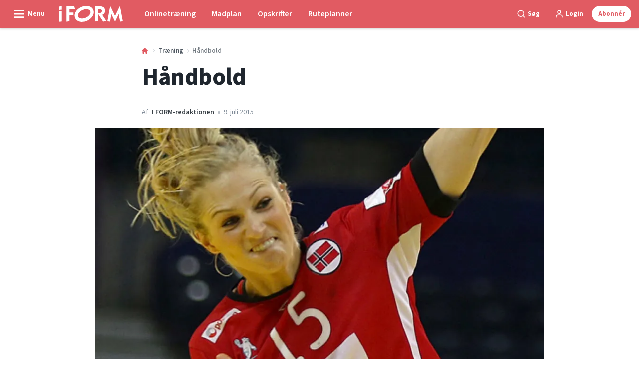

--- FILE ---
content_type: text/html; charset=utf-8
request_url: https://iform.dk/traening/haandbold
body_size: 49023
content:
<!doctype html>
<html data-n-head-ssr lang="da" data-n-head="%7B%22lang%22:%7B%22ssr%22:%22da%22%7D%7D">
  <head >
    <title>Håndbold | iform.dk</title><meta data-n-head="ssr" charset="utf-8"><meta data-n-head="ssr" name="viewport" content="width=device-width, initial-scale=1"><meta data-n-head="ssr" name="mobile-web-app-capable" content="yes"><meta data-n-head="ssr" name="apple-mobile-web-app-capable" content="yes"><meta data-n-head="ssr" name="apple-mobile-web-app-status-bar-style" content="black"><meta data-n-head="ssr" name="HandheldFriendly" content="true"><meta data-n-head="ssr" http-equiv="Accept-CH" content="DPR, Width, Viewport-Width"><meta data-n-head="ssr" http-equiv="X-UA-Compatible" content="IE=edge,chrome=1"><meta data-n-head="ssr" name="format-detection" content="telephone=no,date=no,address=no,email=no,url=no"><meta data-n-head="ssr" name="bwlVersion" content="1.5.2"><meta data-n-head="ssr" property="fb:app_id" content="196342644035801"><meta data-n-head="ssr" property="og:locale" content="da_DK"><meta data-n-head="ssr" property="og:site_name" content="I FORM"><meta data-n-head="ssr" property="theme-color" content="#ed4b36"><meta data-n-head="ssr" name="description" content="Hvad kræver håndbold?"><meta data-n-head="ssr" property="og:url" content="https://iform.dk/traening/haandbold"><meta data-n-head="ssr" property="og:title" content="Håndbold"><meta data-n-head="ssr" property="og:description" content="Hvad kræver håndbold?"><meta data-n-head="ssr" property="og:type" content="article"><meta data-n-head="ssr" property="article:published_time" content="2015-07-09T09:53:28.000Z"><meta data-n-head="ssr" property="article:modified_time" content="2021-04-29T06:22:27.000Z"><meta data-n-head="ssr" property="article:section" content="Træning"><meta data-n-head="ssr" property="og:article:author" content="I FORM-redaktionen"><meta data-n-head="ssr" property="og:image" content="https://images.bonnier.cloud/files/ifo/production/20210428235605/handbold-pwBznWzwXdq3P5YFqzYlwA.jpg?max-w=1200&amp;max-h=630&amp;fit=crop"><meta data-n-head="ssr" property="og:image:type" content="image/jpeg"><meta data-n-head="ssr" property="og:image:secure_url" content="https://images.bonnier.cloud/files/ifo/production/20210428235605/handbold-pwBznWzwXdq3P5YFqzYlwA.jpg?max-w=1200&amp;max-h=630&amp;fit=crop"><meta data-n-head="ssr" property="og:image:width" content="1200"><meta data-n-head="ssr" property="og:image:height" content="630"><meta data-n-head="ssr" name="twitter:card" content="summary_large_image"><meta data-n-head="ssr" name="twitter:description" content="Hvad kræver håndbold?"><meta data-n-head="ssr" name="twitter:title" content="Håndbold"><meta data-n-head="ssr" name="twitter:image" content="https://images.bonnier.cloud/files/ifo/production/20210428235605/handbold-pwBznWzwXdq3P5YFqzYlwA.jpg"><meta data-n-head="ssr" name="twitter:image" content="https://images.bonnier.cloud/files/ifo/production/20210428235605/handbold-pwBznWzwXdq3P5YFqzYlwA.jpg"><meta data-n-head="ssr" name="cxense-site-id" content="1137479060405815929"><meta data-n-head="ssr" name="cXenseParse:bod-country" content="dk"><meta data-n-head="ssr" name="cXenseParse:bod-brand" content="IFO"><meta data-n-head="ssr" name="cXenseParse:bod-language" content="da"><meta data-n-head="ssr" name="cXenseParse:articleid" content="33231"><meta data-n-head="ssr" name="cXenseParse:bod-pagetype" content="article"><meta data-n-head="ssr" name="cXenseParse:pageclass" content="content"><meta data-n-head="ssr" name="cXenseParse:title" content="Håndbold"><meta data-n-head="ssr" name="cXenseParse:body-text" content="**Hvad kræver håndbold?**Takket være de danske håndboldpigers præstationer topper håndbold popularitetsskalaen over vinteridrætterne. Med knap 140.000 aktive spillere fordelt på 1081 klubber er håndbold landets næststørste sport efter fodbold. Spillet blev opfundet i Danmark for mere end 100 år siden. Efter vindelandsholdets succes er unge medlemmer strømmet til, og i dag er der en lille overvægt af kvindelige spillere.**Hvad er det godt for?**Håndbold gavner kredsløb, kondition og samtlige store muskelgrupper. Først og fremmest er det naturligvis skulderregionen og benene der kommer på arbejde. Der opstår en del skader i håndbold, men de fleste af dem er ikke så alvorlige endda. Blandt elitespillerne - specielt de kvindelige - er korsbåndsskader et stort problem. Men hos motionisterne er det mest forstuvede fingre og forvredne ankler, der plager.Nok er håndbold en kontaktsport, men spillet er ikke så fysisk hårdt, som det kan se ud i fjernsynet.En smule kendskab til spillet er en fordel. Mange motionister, der begynder i en sen alder, er oftest folk, som har spillet håndbold som børn. Men det er ikke noget krav. Det vigtigste er, at du har lysten og synes, det er sjovt at dyrke sport. Og så gør det selvfølgelig ikke noget, hvis du kan gribe en bold. Det sociale aspekt er en stor del af håndboldspillet, og som motionist er tredje halvleg også en vigtig del af det at være håndboldspiller. Med den enorme udbredelse er det muligt at spille håndboldkampe på et hvilket som helst niveau - uanset hvor i landet man bor."><meta data-n-head="ssr" name="cXenseParse:description" content="Hvad kræver håndbold?"><meta data-n-head="ssr" name="cXenseParse:image" content="https://images.bonnier.cloud/files/ifo/production/20210428235605/handbold-pwBznWzwXdq3P5YFqzYlwA.jpg"><meta data-n-head="ssr" name="cXenseParse:bod-danishsearchtitle" content="Håndbold"><meta data-n-head="ssr" name="cXenseParse:recs:recommendable" content="true"><meta data-n-head="ssr" name="cXenseParse:bod-metatag-changedate" content="2021-04-29T06:22:27.000Z"><meta data-n-head="ssr" name="cXenseParse:recs:publishtime" content="2015-07-09T09:53:28.000Z"><meta data-n-head="ssr" name="cXenseParse:time:bod-featuredtime" content="2015-07-09T09:53:28.000Z"><meta data-n-head="ssr" name="cXenseParse:bod-reading-time" content="2"><meta data-n-head="ssr" name="cXenseParse:bod-taxo-cat" content="Træning"><meta data-n-head="ssr" name="cXenseParse:bod-taxo-cat-url" content="https://iform.dk/traening"><meta data-n-head="ssr" name="cXenseParse:bod-taxo-cat-top" content="Træning"><meta data-n-head="ssr" name="cXenseParse:bod-taxo-editorial-type" content=""><meta data-n-head="ssr" name="bcm-brand" content="IFO"><meta data-n-head="ssr" name="bcm-country" content="dk"><meta data-n-head="ssr" name="bcm-type" content="site"><meta data-n-head="ssr" name="bcm-tablet-breakpoint" content="1025"><meta data-n-head="ssr" name="bcm-mobile-breakpoint" content="768"><meta data-n-head="ssr" name="bcm-title" content="Håndbold"><meta data-n-head="ssr" name="bcm-sub" content="Træning"><meta data-n-head="ssr" name="bcm-categories" content="Træning"><meta data-n-head="ssr" name="bcm-tags" content=""><meta data-n-head="ssr" name="robots" content="max-image-preview:large"><meta data-n-head="ssr" property="bad:device" name="bad:device" content="desktop"><meta data-n-head="ssr" property="bad:pageType" name="bad:pageType" content="article"><link data-n-head="ssr" rel="icon" type="image/x-icon" href="/favicon.ico"><link data-n-head="ssr" rel="preconnect" href="https://dev.visualwebsiteoptimizer.com"><link data-n-head="ssr" rel="canonical" href="https://iform.dk/traening/haandbold"><link data-n-head="ssr" rel="alternate" type="application/rss+xml" title="I FORM RSS feed" href="https://iform.dk/feed/rss"><link data-n-head="ssr" rel="alternate" hreflang="da-DK" href="https://iform.dk/traening/haandbold"><link data-n-head="ssr" rel="alternate" hreflang="sv-SE" href="https://iform.se/traning/handboll"><link data-n-head="ssr" rel="preload" as="image" href="https://images-bonnier.imgix.net/files/ifo/production/20210428235605/handbold-pwBznWzwXdq3P5YFqzYlwA.jpg?auto=compress,format&amp;w=1024 1024w" srcset="https://images-bonnier.imgix.net/files/ifo/production/20210428235605/handbold-pwBznWzwXdq3P5YFqzYlwA.jpg?auto=compress,format&amp;w=1024 1024w, https://images-bonnier.imgix.net/files/ifo/production/20210428235605/handbold-pwBznWzwXdq3P5YFqzYlwA.jpg?auto=compress,format&amp;w=960 960w, https://images-bonnier.imgix.net/files/ifo/production/20210428235605/handbold-pwBznWzwXdq3P5YFqzYlwA.jpg?auto=compress,format&amp;w=900 900w, https://images-bonnier.imgix.net/files/ifo/production/20210428235605/handbold-pwBznWzwXdq3P5YFqzYlwA.jpg?auto=compress,format&amp;w=800 800w, https://images-bonnier.imgix.net/files/ifo/production/20210428235605/handbold-pwBznWzwXdq3P5YFqzYlwA.jpg?auto=compress,format&amp;w=600 600w, https://images-bonnier.imgix.net/files/ifo/production/20210428235605/handbold-pwBznWzwXdq3P5YFqzYlwA.jpg?auto=compress,format&amp;w=500 500w, https://images-bonnier.imgix.net/files/ifo/production/20210428235605/handbold-pwBznWzwXdq3P5YFqzYlwA.jpg?auto=compress,format&amp;w=400 400w, https://images-bonnier.imgix.net/files/ifo/production/20210428235605/handbold-pwBznWzwXdq3P5YFqzYlwA.jpg?auto=compress,format&amp;w=350 350w, https://images-bonnier.imgix.net/files/ifo/production/20210428235605/handbold-pwBznWzwXdq3P5YFqzYlwA.jpg?auto=compress,format&amp;w=300 300w, https://images-bonnier.imgix.net/files/ifo/production/20210428235605/handbold-pwBznWzwXdq3P5YFqzYlwA.jpg?auto=compress,format&amp;w=275 275w, https://images-bonnier.imgix.net/files/ifo/production/20210428235605/handbold-pwBznWzwXdq3P5YFqzYlwA.jpg?auto=compress,format&amp;w=250 250w, https://images-bonnier.imgix.net/files/ifo/production/20210428235605/handbold-pwBznWzwXdq3P5YFqzYlwA.jpg?auto=compress,format&amp;w=225 225w, https://images-bonnier.imgix.net/files/ifo/production/20210428235605/handbold-pwBznWzwXdq3P5YFqzYlwA.jpg?auto=compress,format&amp;w=200 200w, https://images-bonnier.imgix.net/files/ifo/production/20210428235605/handbold-pwBznWzwXdq3P5YFqzYlwA.jpg?auto=compress,format&amp;w=175 175w, https://images-bonnier.imgix.net/files/ifo/production/20210428235605/handbold-pwBznWzwXdq3P5YFqzYlwA.jpg?auto=compress,format&amp;w=150 150w, https://images-bonnier.imgix.net/files/ifo/production/20210428235605/handbold-pwBznWzwXdq3P5YFqzYlwA.jpg?auto=compress,format&amp;w=125 125w, https://images-bonnier.imgix.net/files/ifo/production/20210428235605/handbold-pwBznWzwXdq3P5YFqzYlwA.jpg?auto=compress,format&amp;w=100 100w"><script data-n-head="ssr" type="text/javascript" id="vwoCode">  window._vwo_code || (function() {
            var account_id = 713144,
                version = 2.1,
                settings_tolerance = 2000,
                hide_element = 'body',
                hide_element_style = 'opacity:0 !important;filter:alpha(opacity=0) !important;background:none !important;transition:none !important;',
                f = false, w = window, d = document, v = d.querySelector('#vwoCode'),
                cK = '_vwo_' + account_id + '_settings', cc = {};
            try {
              var c = JSON.parse(localStorage.getItem('_vwo_' + account_id + '_config'));
              cc = c && typeof c === 'object' ? c : {};
            } catch (e) {}
            var stT = cc.stT === 'session' ? w.sessionStorage : w.localStorage;
            code = {
              use_existing_jquery: function() { return typeof use_existing_jquery !== 'undefined' ? use_existing_jquery : undefined; },
              library_tolerance: function() { return typeof library_tolerance !== 'undefined' ? library_tolerance : undefined; },
              settings_tolerance: function() { return cc.sT || settings_tolerance; },
              hide_element_style: function() { return '{' + (cc.hES || hide_element_style) + '}'; },
              hide_element: function() {
                if (performance.getEntriesByName('first-contentful-paint')[0]) { return ''; }
                return typeof cc.hE === 'string' ? cc.hE : hide_element;
              },
              getVersion: function() { return version; },
              finish: function(e) {
                if (!f) {
                  f = true;
                  var t = d.getElementById('_vis_opt_path_hides');
                  if (t) t.parentNode.removeChild(t);
                  if (e) (new Image).src = 'https://dev.visualwebsiteoptimizer.com/ee.gif?a=' + account_id + e;
                }
              },
              finished: function() { return f; },
              addScript: function(e) {
                var t = d.createElement('script');
                t.type = 'text/javascript';
                if (e.src) { t.src = e.src; } else { t.text = e.text; }
                d.getElementsByTagName('head')[0].appendChild(t);
              },
              load: function(e, t) {
                var i = this.getSettings(), n = d.createElement('script'), r = this;
                t = t || {};
                if (i) {
                  n.textContent = i;
                  d.getElementsByTagName('head')[0].appendChild(n);
                  if (!w.VWO || VWO.caE) {
                    stT.removeItem(cK);
                    r.load(e);
                  }
                } else {
                  var o = new XMLHttpRequest();
                  o.open('GET', e, true);
                  o.withCredentials = !t.dSC;
                  o.responseType = t.responseType || 'text';
                  o.onload = function() {
                    if (t.onloadCb) { return t.onloadCb(o, e); }
                    if (o.status === 200) { _vwo_code.addScript({ text: o.responseText }); }
                    else { _vwo_code.finish('&e=loading_failure:' + e); }
                  };
                  o.onerror = function() {
                    if (t.onerrorCb) { return t.onerrorCb(e); }
                    _vwo_code.finish('&e=loading_failure:' + e);
                  };
                  o.send();
                }
              },
              getSettings: function() {
                try {
                  var e = stT.getItem(cK);
                  if (!e) { return; }
                  e = JSON.parse(e);
                  if (Date.now() > e.e) {
                    stT.removeItem(cK);
                    return;
                  }
                  return e.s;
                } catch (e) { return; }
              },
              init: function() {
                if (d.URL.indexOf('__vwo_disable__') > -1) return;
                var e = this.settings_tolerance();
                w._vwo_settings_timer = setTimeout(function() {
                  _vwo_code.finish();
                  stT.removeItem(cK);
                }, e);
                var t;
                if (this.hide_element() !== 'body') {
                  t = d.createElement('style');
                  var i = this.hide_element(), n = i ? i + this.hide_element_style() : '', r = d.getElementsByTagName('head')[0];
                  t.setAttribute('id', '_vis_opt_path_hides');
                  v && t.setAttribute('nonce', v.nonce);
                  t.setAttribute('type', 'text/css');
                  if (t.styleSheet) t.styleSheet.cssText = n;
                  else t.appendChild(d.createTextNode(n));
                  r.appendChild(t);
                } else {
                  t = d.getElementsByTagName('head')[0];
                  var n = d.createElement('div');
                  n.style.cssText = 'z-index: 2147483647 !important;position: fixed !important;left: 0 !important;top: 0 !important;width: 100% !important;height: 100% !important;background: white !important;';
                  n.setAttribute('id', '_vis_opt_path_hides');
                  n.classList.add('_vis_hide_layer');
                  t.parentNode.insertBefore(n, t.nextSibling);
                }
                var o = 'https://dev.visualwebsiteoptimizer.com/j.php?a=' + account_id + '&u=' + encodeURIComponent(d.URL) + '&vn=' + version;
                if (w.location.search.indexOf('_vwo_xhr') !== -1) {
                  this.addScript({ src: o });
                } else {
                  this.load(o + '&x=true');
                }
              }
            };
            w._vwo_code = code;
            code.init();
          })();
      
          window.VWO = window.VWO || [];
          window.VWO.push(['onVariationApplied', function(data) {
            var expId = data[1];
            var variationId = data[2];
            if (typeof(_vwo_exp[expId].comb_n[variationId]) !== 'undefined' && ['VISUAL_AB', 'VISUAL', 'SPLIT_URL', 'SURVEY'].indexOf(_vwo_exp[expId].type) > -1) {
              var x = [_vwo_exp[expId].comb_n[variationId]];
              window._mfq = window._mfq || [];
              window._mfq.push(["tag", "Variant: " + x]);
            }
          }]);  </script><script data-n-head="ssr" data-hid="gtm-script">if(!window._gtm_init){window._gtm_init=1;(function(w,n,d,m,e,p){w[d]=(w[d]==1||n[d]=='yes'||n[d]==1||n[m]==1||(w[e]&&w[e][p]&&w[e][p]()))?1:0})(window,navigator,'doNotTrack','msDoNotTrack','external','msTrackingProtectionEnabled');(function(w,d,s,l,x,y){w[x]={};w._gtm_inject=function(i){if(w.doNotTrack||w[x][i])return;w[x][i]=1;w[l]=w[l]||[];w[l].push({'gtm.start':new Date().getTime(),event:'gtm.js'});var f=d.getElementsByTagName(s)[0],j=d.createElement(s);j.async=true;j.src='https://www.googletagmanager.com/gtm.js?id='+i;f.parentNode.insertBefore(j,f);}})(window,document,'script','dataLayer','_gtm_ids','_gtm_inject')}</script><script data-n-head="ssr" data-hid="CookieConsent" id="CookieConsent" type="text/javascript" charset="utf-8">window.gdprAppliesGlobally=true;(function(){function r(e){if(!window.frames[e]){if(document.body&&document.body.firstChild){var t=document.body;var n=document.createElement("iframe");n.style.display="none";n.name=e;n.title=e;t.insertBefore(n,t.firstChild)}else{setTimeout(function(){r(e)},5)}}}function e(n,i,o,c,s){function e(e,t,n,r){if(typeof n!=="function"){return}if(!window[i]){window[i]=[]}var a=false;if(s){a=s(e,r,n)}if(!a){window[i].push({command:e,version:t,callback:n,parameter:r})}}e.stub=true;e.stubVersion=2;function t(r){if(!window[n]||window[n].stub!==true){return}if(!r.data){return}var a=typeof r.data==="string";var e;try{e=a?JSON.parse(r.data):r.data}catch(t){return}if(e[o]){var i=e[o];window[n](i.command,i.version,function(e,t){var n={};n[c]={returnValue:e,success:t,callId:i.callId};r.source.postMessage(a?JSON.stringify(n):n,"*")},i.parameter)}}if(typeof window[n]!=="function"){window[n]=e;if(window.addEventListener){window.addEventListener("message",t,false)}else{window.attachEvent("onmessage",t)}}}e("__tcfapi","__tcfapiBuffer","__tcfapiCall","__tcfapiReturn");r("__tcfapiLocator");(function(e,t){var n=document.createElement("link");n.rel="preload";n.as="script";var r=document.createElement("script");r.id="spcloader";r.type="text/javascript";r["async"]=true;r.charset="utf-8";var a="https://sdk.privacy-center.org/"+e+"/loader.js?target_type=notice&target="+t;n.href=a;r.src=a;var i=document.getElementsByTagName("script")[0];i.parentNode.insertBefore(n,i);i.parentNode.insertBefore(r,i)})("fb809c51-e9cd-4e35-a92d-e44bb858841e","A9ZMRfBt")})();</script><script data-n-head="ssr" data-hid="DidomiConfig" innterHTML="window.didomiConfig = {
        user: {
          bots: {
            consentRequired: false,
            types: ['crawlers', 'performance'],
            extraUserAgents: [],
          }
        }
      }" type="text/javascript" charset="utf-8"></script><script data-n-head="ssr" data-hid="gpt-script-id" src="https://securepubads.g.doubleclick.net/tag/js/gpt.js" data-vendor="google"></script><script data-n-head="ssr" data-hid="rubicon-script-id" src="https://micro.rubiconproject.com/prebid/dynamic/12954.js?site=BP_DK" id="rubicon-script-id" data-vendor="iab:52"></script><script data-n-head="ssr" data-hid="cxense" src="https://cdn.cxense.com/cx.cce.js" defer ssr="false"></script><script data-n-head="ssr" data-hid="common-bonnier-datalayer-cloud-script" src="https://europe-west1-bonnier-big-data.cloudfunctions.net/commonBonnierDataLayer" async></script><script data-n-head="ssr" data-hid="cxense-init" type="text/javascript" charset="utf-8">
            window.cX = window.cX || {}
            window.cX.callQueue = window.cX.callQueue || []
            window.cX.callQueue.push(['setSiteId', '1137479060405815929'])
            window.cX.callQueue.push(['sendPageViewEvent'])
          </script><script data-n-head="ssr" data-hid="piano-script" type="text/javascript" charset="utf-8" ssr="false">
          tp = window.tp || [];
          tp.push(["setAid", 'xAbRVT9Xpu']);
          tp.push(["setSandbox", false]);
          tp.push(["setCxenseSiteId", '1137479060405815929']);

          (function(src) {
              var a = document.createElement("script");
              a.type = "text/javascript";
              a.async = true;
              a.src = src;
              var b = document.getElementsByTagName("script")[0];
              b.parentNode.insertBefore(a, b)
          })("https://cdn.tinypass.com/api/tinypass.min.js");
      </script><script data-n-head="ssr" type="application/ld+json">[{"@context":"https://schema.org","@type":"Article","@id":"https://iform.dk/traening/haandbold#article","inLanguage":"da-DK","url":"https://iform.dk/traening/haandbold","mainEntityOfPage":"https://iform.dk/traening/haandbold","name":"Håndbold","image":"https://images.bonnier.cloud/files/ifo/production/20210428235605/handbold-pwBznWzwXdq3P5YFqzYlwA.jpg","description":"Hvad kræver håndbold?","headline":"Håndbold","datePublished":"2015-07-09T09:53:28.000Z","dateModified":"2021-04-29T06:22:27.000Z","publisher":[{"@type":"Organization","url":"https://iform.dk","name":"I FORM","description":"I FORM er Skandinaviens største hjemmeside om træning, kost og vægttab. Find de bedste tips, programmer og opskrifter til en sundere hverdag her.","logo":[{"@type":"ImageObject","url":"iform.dk/logo.svg"}]}],"author":[{"@type":"Person","@id":"https://iform.dk/author/i-form-redaktionen#Person","name":"I FORM-redaktionen","url":"https://iform.dk/author/i-form-redaktionen","jobTitle":null,"description":"I FORMs redaktionelle team har mange års erfaring med at skrive artikler inden for I FORMs kerneområder, som er kost, motion, helbred og det gode, sunde liv. Vi samarbejder løbende med eksperter eller freelanceskribenter, der har særlige kompetencer inden for vores stofområder.\nHenvendelser til redaktionen kan rettes til iform@iform.dk.","image":[]}],"potentialAction":[{"@type":"ReadAction","target":["https://iform.dk"]},{"@type":"SearchAction","target":[{"@type":"EntryPoint","urlTemplate":"https://iform.dk/search?s={search_term_string}"}],"query-input":[{"@type":"PropertyValueSpecification","valueRequired":"https://schema.org/True","valueName":"search_term_string"}]}]},{"@context":"https://schema.org","@type":"ItemList","itemListElement":[]},{"@context":"https://schema.org","@type":"ItemList","itemListElement":[]},{"@context":"https://schema.org","@type":"BreadcrumbList","itemListElement":[{"@context":"https://schema.org","@type":"ListItem","position":0,"name":"traening","item":"https://iform.dk/traening"},{"@context":"https://schema.org","@type":"ListItem","position":1,"name":"haandbold","item":null}]},{"@context":"https://schema.org","@type":"Article","@id":"https://iform.dk/traening/haandbold#article","inLanguage":"da-DK","isAccessibleForFree":true}]</script><link rel="preload" href="/_nuxt/66ca71a.js" as="script"><link rel="preload" href="/_nuxt/2d2bbb6.js" as="script"><link rel="preload" href="/_nuxt/css/ce3c010.css" as="style"><link rel="preload" href="/_nuxt/2c0ada6.js" as="script"><link rel="preload" href="/_nuxt/css/562b940.css" as="style"><link rel="preload" href="/_nuxt/b596a3e.js" as="script"><link rel="preload" href="/_nuxt/a0003d2.js" as="script"><link rel="preload" href="/_nuxt/css/63a0173.css" as="style"><link rel="preload" href="/_nuxt/f6a8680.js" as="script"><link rel="preload" href="/_nuxt/css/81faa8d.css" as="style"><link rel="preload" href="/_nuxt/66d1b58.js" as="script"><link rel="preload" href="/_nuxt/fa788dc.js" as="script"><link rel="preload" href="/_nuxt/css/00478f8.css" as="style"><link rel="preload" href="/_nuxt/4019610.js" as="script"><link rel="preload" href="/_nuxt/4b357a9.js" as="script"><link rel="preload" href="/_nuxt/css/52452a6.css" as="style"><link rel="preload" href="/_nuxt/22bf8eb.js" as="script"><link rel="preload" href="/_nuxt/css/6da55b8.css" as="style"><link rel="preload" href="/_nuxt/a24adb6.js" as="script"><link rel="preload" href="/_nuxt/css/6e5d32d.css" as="style"><link rel="preload" href="/_nuxt/d0de2e3.js" as="script"><link rel="stylesheet" href="/_nuxt/css/ce3c010.css"><link rel="stylesheet" href="/_nuxt/css/562b940.css"><link rel="stylesheet" href="/_nuxt/css/63a0173.css"><link rel="stylesheet" href="/_nuxt/css/81faa8d.css"><link rel="stylesheet" href="/_nuxt/css/00478f8.css"><link rel="stylesheet" href="/_nuxt/css/52452a6.css"><link rel="stylesheet" href="/_nuxt/css/6da55b8.css"><link rel="stylesheet" href="/_nuxt/css/6e5d32d.css">
  </head>
  <body class="no-js" data-n-head="%7B%22class%22:%7B%22ssr%22:%22no-js%22%7D%7D">
    <noscript data-n-head="ssr" data-hid="gtm-noscript" data-pbody="true"><iframe src="https://www.googletagmanager.com/ns.html?id=GTM-5HQ6KLM&" height="0" width="0" style="display:none;visibility:hidden" title="gtm"></iframe></noscript><div data-server-rendered="true" id="__nuxt"><!----><div id="__layout"><main data-fetch-key="data-v-98aaf726:0" data-v-98aaf726><div id="mkt-placement-5" data-v-afb14004 data-v-98aaf726></div> <div id="mkt-placement-4" data-v-afb14004 data-v-98aaf726></div> <div id="mkt-placement-11" data-v-afb14004 data-v-98aaf726></div> <div data-v-98aaf726><div class="vue-portal-target" data-v-98aaf726></div></div> <div data-v-1746762e data-v-98aaf726><header class="site-header" data-v-1746762e><div class="header-grid" data-v-1746762e><div class="header-grid__logo" data-v-1746762e><label for="main-menu-toggle" aria-controls="offcanvas" tabindex="0" class="hamburger" data-v-1746762e><svg viewBox="0 0 22 17" class="hamburger__icon" data-v-1746762e><use xlink:href="/_nuxt/img/sprite.a7420f9.svg#hamburger-bold"></use></svg> <span class="hamburger__label" data-v-1746762e>
            Menu
          </span></label> <a href="/" title="Tilbage til forsiden" class="header__logo nuxt-link-active" data-v-450a308a data-v-1746762e><span data-v-450a308a><svg viewBox="0 0 521 130" class="header__svg" data-v-450a308a><use xlink:href="/_nuxt/img/sprite.a7420f9.svg#iform"></use></svg></span></a></div> <nav class="header-grid__menu-md hidden-md-down" data-v-1746762e><ul class="tabs-md" data-v-1746762e><a href="/traen-med-i-form" class="tabs-md__item" data-v-1746762e><span class="tabs-md__link" data-v-1746762e>
              Onlinetræning
            </span></a><a href="/sunde-opskrifter/madplaner/madplan-uge-4-2026" class="tabs-md__item" data-v-1746762e><span class="tabs-md__link" data-v-1746762e>
              Madplan
            </span></a><a href="/sunde-opskrifter" class="tabs-md__item" data-v-1746762e><span class="tabs-md__link" data-v-1746762e>
              Opskrifter
            </span></a><a href="/ruteplanner" class="tabs-md__item" data-v-1746762e><span class="tabs-md__link" data-v-1746762e>
              Ruteplanner
            </span></a></ul></nav> <div class="header-grid__tools" data-v-1746762e><div class="grid__item" data-v-1746762e><span class="btn-tool btn-tool--default toggleSearch" data-v-1746762e><svg viewBox="0 0 21 21" class="btn-tool__icon" data-v-1746762e><use xlink:href="/_nuxt/img/sprite.a7420f9.svg#search"></use></svg> <span class="btn-tool__label hidden-xs-down" data-v-1746762e>
              Søg
            </span></span></div> <div class="grid__item" style="display:none;" data-v-1746762e><span class="btn-tool btn-tool--default toggleUserMenu" data-v-1746762e><svg viewBox="0 0 21 21" class="btn-tool__icon" data-v-1746762e><use xlink:href="/_nuxt/img/sprite.a7420f9.svg#user"></use></svg> <span class="btn-tool__label" data-v-1746762e>
              Min side
            </span></span></div> <div class="grid__item hidden-sm-down" data-v-1746762e><!----></div> <div class="grid__item" data-v-1746762e><button data-href="#" class="btn-tool btn-tool--subscribe mkt-subscribe-trigger" data-v-1746762e><span class="btn-tool__label" data-v-1746762e>
              Abonnér
            </span></button></div></div></div></header> <nav class="header-grid__menu-sm hidden-lg-up" data-v-1746762e><ul class="tabs-sm" data-v-1746762e><a href="/traen-med-i-form" class="tabs-sm__item" data-v-1746762e><span class="tabs-sm__link" data-v-1746762e>
          Onlinetræning
        </span></a><a href="/sunde-opskrifter/madplaner/madplan-uge-4-2026" class="tabs-sm__item" data-v-1746762e><span class="tabs-sm__link" data-v-1746762e>
          Madplan
        </span></a><a href="/sunde-opskrifter" class="tabs-sm__item" data-v-1746762e><span class="tabs-sm__link" data-v-1746762e>
          Opskrifter
        </span></a><a href="/ruteplanner" class="tabs-sm__item" data-v-1746762e><span class="tabs-sm__link" data-v-1746762e>
          Ruteplanner
        </span></a></ul></nav> <div id="offcanvas" class="offcanvas" data-v-1746762e><div class="offcanvas__overlay" data-v-1746762e></div></div> <div class="offcanvas-search" data-v-1746762e><div class="offcanvas-search__container" data-v-1746762e><div class="grid" data-v-1746762e><div class="grid__item--content" data-v-1746762e><span class="offcanvas-search__close toggleSearch btn-tool btn-tool--gray" data-v-1746762e><span class="btn-tool__label" data-v-1746762e>
              Luk
            </span> <svg viewBox="0 0 19 18" class="btn-tool__icon" data-v-1746762e><use xlink:href="/_nuxt/img/sprite.a7420f9.svg#close"></use></svg></span> <form class="search__form mb-2" data-v-5a7c04cd data-v-1746762e><input type="search" name="s" placeholder="Indtast søgeord" value="" class="search__input search__input--shadow" data-v-5a7c04cd> <button type="submit" class="btn search__submit" data-v-5a7c04cd><svg viewBox="0 0 24 24" class="search__svg" data-v-5a7c04cd><use xlink:href="/_nuxt/img/sprite.a7420f9.svg#search"></use></svg> <span class="btn__label" data-v-5a7c04cd>
      Søg
    </span></button></form></div></div></div></div></div> <div data-v-2fe59941 data-v-98aaf726><input id="main-menu-toggle" tabindex="-1" type="checkbox" class="js-menu-fallback-checkbox" data-v-2fe59941> <div id="offcanvas" class="offcanvas" data-v-2fe59941><div class="offcanvas__container offcanvas__container__left" data-v-2fe59941><nav class="main-nav" data-v-17914cd8 data-v-98aaf726><div class="main-nav__top" data-v-17914cd8><label id="close-main-nav" for="main-menu-toggle" role="presentation" class="main-nav__close btn-tool btn-tool--gray" data-v-17914cd8><svg viewBox="0 0 24 24" class="btn-tool__icon" data-v-17914cd8><use xlink:href="/_nuxt/img/sprite.a7420f9.svg#close"></use></svg> <span class="btn-tool__label" data-v-17914cd8>Luk</span></label> <div data-v-17914cd8><!----></div></div> <a href="/" class="main-nav__frontpage-link nuxt-link-active" data-v-17914cd8><span class="main-nav__frontpage-link--icon" data-v-17914cd8><svg viewBox="0 0 17 17" class="main-nav__svg" data-v-17914cd8><use xlink:href="/_nuxt/img/sprite.a7420f9.svg#home"></use></svg></span> <span data-v-17914cd8>
      Til forsiden
    </span></a> <ul role="menubar" class="main-menu" data-v-17914cd8><li role="menuitem" class="main-menu__item" data-v-17914cd8><button id="toggle-89" aria-expanded="false" class="main-menu__btn main-menu__toggle-submenu" data-v-17914cd8><span class="main-menu__icon" data-v-17914cd8><svg viewBox="0 0 24 24" class="main-menu__svg" data-v-17914cd8><use xlink:href="/_nuxt/img/sprite.a7420f9.svg#chevron-down"></use></svg></span> <span class="main-menu__label" data-v-17914cd8>Ruteplanner</span></button> <div class="sub-menu" data-v-17914cd8><ul class="sub-menu__list" data-v-17914cd8><li class="sub-menu__item" data-v-17914cd8><a href="/ruteplanner" class="sub-menu__link" data-v-17914cd8>I FORMs ruteplanner</a></li><li class="sub-menu__item" data-v-17914cd8><a href="https://ruteplanner.iform.dk/" class="sub-menu__link" data-v-17914cd8>Tegn rute</a></li><li class="sub-menu__item" data-v-17914cd8><a href="https://ruteplanner.iform.dk/nouser" class="sub-menu__link" data-v-17914cd8>Mine ruter</a></li></ul></div></li><li role="menuitem" class="main-menu__item" data-v-17914cd8><button id="toggle-349" aria-expanded="false" class="main-menu__btn main-menu__toggle-submenu" data-v-17914cd8><span class="main-menu__icon" data-v-17914cd8><svg viewBox="0 0 24 24" class="main-menu__svg" data-v-17914cd8><use xlink:href="/_nuxt/img/sprite.a7420f9.svg#chevron-down"></use></svg></span> <span class="main-menu__label" data-v-17914cd8>Træning</span></button> <div class="sub-menu" data-v-17914cd8><ul class="sub-menu__list" data-v-17914cd8><li class="sub-menu__item" data-v-17914cd8><a href="/traening" class="sub-menu__link nuxt-link-active" data-v-17914cd8>TRÆNING</a></li><li class="sub-menu__item" data-v-17914cd8><a href="/tags/traeningsprogrammer" class="sub-menu__link" data-v-17914cd8>Alle træningsprogrammer</a></li><li class="sub-menu__item" data-v-17914cd8><a href="/traening/onlinetraening" class="sub-menu__link" data-v-17914cd8>Onlinetræning</a></li><li class="sub-menu__item" data-v-17914cd8><a href="/tags/quick-fit" class="sub-menu__link" data-v-17914cd8>Quick fit-træninger</a></li><li class="sub-menu__item" data-v-17914cd8><a href="/traening/onlinetraening/oevelser" class="sub-menu__link" data-v-17914cd8>Øvelser</a></li><li class="sub-menu__item" data-v-17914cd8><a href="/traening/styrketraening" class="sub-menu__link" data-v-17914cd8>Styrketræning</a></li><li class="sub-menu__item" data-v-17914cd8><a href="/traening/yoga" class="sub-menu__link" data-v-17914cd8>Yoga</a></li><li class="sub-menu__item" data-v-17914cd8><a href="/sundhed/skader" class="sub-menu__link" data-v-17914cd8>Skader</a></li><li class="sub-menu__item" data-v-17914cd8><a href="/traeningsudstyr" class="sub-menu__link" data-v-17914cd8>Træningstøj og -udstyr</a></li><li class="sub-menu__item" data-v-17914cd8><a href="/traening/test-coopertest" class="sub-menu__link" data-v-17914cd8>Coopertest - test din kondition</a></li></ul></div></li><li role="menuitem" class="main-menu__item" data-v-17914cd8><button id="toggle-518" aria-expanded="false" class="main-menu__btn main-menu__toggle-submenu" data-v-17914cd8><span class="main-menu__icon" data-v-17914cd8><svg viewBox="0 0 24 24" class="main-menu__svg" data-v-17914cd8><use xlink:href="/_nuxt/img/sprite.a7420f9.svg#chevron-down"></use></svg></span> <span class="main-menu__label" data-v-17914cd8>Løb &amp; gang</span></button> <div class="sub-menu" data-v-17914cd8><ul class="sub-menu__list" data-v-17914cd8><li class="sub-menu__item" data-v-17914cd8><a href="/traening/loeb" class="sub-menu__link" data-v-17914cd8>Løb</a></li><li class="sub-menu__item" data-v-17914cd8><a href="/traening/gang" class="sub-menu__link" data-v-17914cd8>Gang</a></li><li class="sub-menu__item" data-v-17914cd8><a href="/loebeprogrammer" class="sub-menu__link" data-v-17914cd8>Løbeprogrammer</a></li><li class="sub-menu__item" data-v-17914cd8><a href="/traening/loeb/5-km-loebeprogram" class="sub-menu__link" data-v-17914cd8>5 km</a></li><li class="sub-menu__item" data-v-17914cd8><a href="/traening/loeb/10-km-loebeprogram" class="sub-menu__link" data-v-17914cd8>10 km</a></li><li class="sub-menu__item" data-v-17914cd8><a href="/traening/loeb/halvmarathon" class="sub-menu__link" data-v-17914cd8>Halvmarathon</a></li><li class="sub-menu__item" data-v-17914cd8><a href="/traening/loeb/marathon" class="sub-menu__link" data-v-17914cd8>Marathon</a></li><li class="sub-menu__item" data-v-17914cd8><a href="/traening/loeb/intervaltraening-loeb" class="sub-menu__link" data-v-17914cd8>Intervaltræning</a></li></ul></div></li><li role="menuitem" class="main-menu__item" data-v-17914cd8><button id="toggle-100" aria-expanded="false" class="main-menu__btn main-menu__toggle-submenu" data-v-17914cd8><span class="main-menu__icon" data-v-17914cd8><svg viewBox="0 0 24 24" class="main-menu__svg" data-v-17914cd8><use xlink:href="/_nuxt/img/sprite.a7420f9.svg#chevron-down"></use></svg></span> <span class="main-menu__label" data-v-17914cd8>Opskrifter</span></button> <div class="sub-menu" data-v-17914cd8><ul class="sub-menu__list" data-v-17914cd8><li class="sub-menu__item" data-v-17914cd8><a href="/sunde-opskrifter" class="sub-menu__link" data-v-17914cd8>ALLE OPSKRIFTER</a></li><li class="sub-menu__item" data-v-17914cd8><a href="/sunde-opskrifter/madplaner" class="sub-menu__link" data-v-17914cd8>Madplaner</a></li><li class="sub-menu__item" data-v-17914cd8><a href="/sunde-opskrifter/aftensmad" class="sub-menu__link" data-v-17914cd8>Aftensmad</a></li><li class="sub-menu__item" data-v-17914cd8><a href="/sunde-opskrifter/frokost" class="sub-menu__link" data-v-17914cd8>Frokost</a></li><li class="sub-menu__item" data-v-17914cd8><a href="/sunde-opskrifter/morgenmad" class="sub-menu__link" data-v-17914cd8>Morgenmad</a></li><li class="sub-menu__item" data-v-17914cd8><a href="/sunde-opskrifter/broed" class="sub-menu__link" data-v-17914cd8>Brød</a></li><li class="sub-menu__item" data-v-17914cd8><a href="/tags/salat" class="sub-menu__link" data-v-17914cd8>Salater</a></li><li class="sub-menu__item" data-v-17914cd8><a href="/sunde-opskrifter/kager" class="sub-menu__link" data-v-17914cd8>Kager</a></li><li class="sub-menu__item" data-v-17914cd8><a href="/sunde-opskrifter/pandekager" class="sub-menu__link" data-v-17914cd8>Pandekager</a></li><li class="sub-menu__item" data-v-17914cd8><a href="/sunde-opskrifter/desserter" class="sub-menu__link" data-v-17914cd8>Desserter</a></li><li class="sub-menu__item" data-v-17914cd8><a href="/sunde-opskrifter/sunde-snacks" class="sub-menu__link" data-v-17914cd8>Sunde snacks</a></li><li class="sub-menu__item" data-v-17914cd8><a href="/sunde-opskrifter/smoothie" class="sub-menu__link" data-v-17914cd8>Smoothie</a></li><li class="sub-menu__item" data-v-17914cd8><a href="/sunde-opskrifter/juice-opskrifter" class="sub-menu__link" data-v-17914cd8>Juice-opskrifter</a></li><li class="sub-menu__item" data-v-17914cd8><a href="/tags/vegetar-opskrifter" class="sub-menu__link" data-v-17914cd8>Vegetar</a></li><li class="sub-menu__item" data-v-17914cd8><a href="/sund-mad/gram-til-dl" class="sub-menu__link" data-v-17914cd8>Omregn gram til dl</a></li></ul></div></li><li role="menuitem" class="main-menu__item" data-v-17914cd8><button id="toggle-314" aria-expanded="false" class="main-menu__btn main-menu__toggle-submenu" data-v-17914cd8><span class="main-menu__icon" data-v-17914cd8><svg viewBox="0 0 24 24" class="main-menu__svg" data-v-17914cd8><use xlink:href="/_nuxt/img/sprite.a7420f9.svg#chevron-down"></use></svg></span> <span class="main-menu__label" data-v-17914cd8>Sund kost</span></button> <div class="sub-menu" data-v-17914cd8><ul class="sub-menu__list" data-v-17914cd8><li class="sub-menu__item" data-v-17914cd8><a href="/sund-mad" class="sub-menu__link" data-v-17914cd8>SUND KOST</a></li><li class="sub-menu__item" data-v-17914cd8><a href="/sund-mad/kostraad" class="sub-menu__link" data-v-17914cd8>Kostråd</a></li><li class="sub-menu__item" data-v-17914cd8><a href="/sund-mad/superfood" class="sub-menu__link" data-v-17914cd8>Sunde råvarer</a></li><li class="sub-menu__item" data-v-17914cd8><a href="/sund-mad/kost-og-traening" class="sub-menu__link" data-v-17914cd8>Kost til træning</a></li><li class="sub-menu__item" data-v-17914cd8><a href="/sund-mad/test-hvor-meget-protein-har-jeg-brug-for" class="sub-menu__link" data-v-17914cd8>Protein-beregner</a></li></ul></div></li><li role="menuitem" class="main-menu__item" data-v-17914cd8><button id="toggle-625" aria-expanded="false" class="main-menu__btn main-menu__toggle-submenu" data-v-17914cd8><span class="main-menu__icon" data-v-17914cd8><svg viewBox="0 0 24 24" class="main-menu__svg" data-v-17914cd8><use xlink:href="/_nuxt/img/sprite.a7420f9.svg#chevron-down"></use></svg></span> <span class="main-menu__label" data-v-17914cd8>Vægttab</span></button> <div class="sub-menu" data-v-17914cd8><ul class="sub-menu__list" data-v-17914cd8><li class="sub-menu__item" data-v-17914cd8><a href="/vaegttab" class="sub-menu__link" data-v-17914cd8>VÆGTTAB</a></li><li class="sub-menu__item" data-v-17914cd8><a href="/vaegttab/slankekur" class="sub-menu__link" data-v-17914cd8>Slankekur</a></li><li class="sub-menu__item" data-v-17914cd8><a href="/vaegttab/slankekur/kostplan-vaegttab" class="sub-menu__link" data-v-17914cd8>Kostplaner</a></li><li class="sub-menu__item" data-v-17914cd8><a href="/vaegttab/motivation-til-vaegttab" class="sub-menu__link" data-v-17914cd8>Gode råd til vægttab</a></li><li class="sub-menu__item" data-v-17914cd8><a href="/vaegttab/flad-mave" class="sub-menu__link" data-v-17914cd8>Flad mave</a></li><li class="sub-menu__item" data-v-17914cd8><a href="/vaegttab/kalorieforbraending" class="sub-menu__link" data-v-17914cd8>Kalorieforbrænding</a></li><li class="sub-menu__item" data-v-17914cd8><a href="/vaegttab/hvad-betyder-dit-bmi-tal" class="sub-menu__link" data-v-17914cd8>BMI-beregner</a></li><li class="sub-menu__item" data-v-17914cd8><a href="/vaegttab/kalorieforbraending/hvor-mange-kalorier-har-jeg-brug-for" class="sub-menu__link" data-v-17914cd8>Kalorieberegner</a></li><li class="sub-menu__item" data-v-17914cd8><a href="/traening/test-hvad-forbraender-min-traening" class="sub-menu__link" data-v-17914cd8>Beregn kalorieforbrænding</a></li></ul></div></li><li role="menuitem" class="main-menu__item" data-v-17914cd8><button id="toggle-191" aria-expanded="false" class="main-menu__btn main-menu__toggle-submenu" data-v-17914cd8><span class="main-menu__icon" data-v-17914cd8><svg viewBox="0 0 24 24" class="main-menu__svg" data-v-17914cd8><use xlink:href="/_nuxt/img/sprite.a7420f9.svg#chevron-down"></use></svg></span> <span class="main-menu__label" data-v-17914cd8>Sundhed</span></button> <div class="sub-menu" data-v-17914cd8><ul class="sub-menu__list" data-v-17914cd8><li class="sub-menu__item" data-v-17914cd8><a href="/sundhed" class="sub-menu__link" data-v-17914cd8>SUNDHED</a></li><li class="sub-menu__item" data-v-17914cd8><a href="/sundhed/forebyggelse" class="sub-menu__link" data-v-17914cd8>Forebyggelse</a></li><li class="sub-menu__item" data-v-17914cd8><a href="/sundhed/hjerte" class="sub-menu__link" data-v-17914cd8>Hjerte</a></li><li class="sub-menu__item" data-v-17914cd8><a href="/sundhed/kraeft" class="sub-menu__link" data-v-17914cd8>Kræft</a></li><li class="sub-menu__item" data-v-17914cd8><a href="/sundhed/stress" class="sub-menu__link" data-v-17914cd8>Stress</a></li><li class="sub-menu__item" data-v-17914cd8><a href="/sundhed/soevn" class="sub-menu__link" data-v-17914cd8>Søvn</a></li><li class="sub-menu__item" data-v-17914cd8><a href="/tags/sund-mave" class="sub-menu__link" data-v-17914cd8>Sund mave</a></li><li class="sub-menu__item" data-v-17914cd8><a href="/sundhed/psykologi" class="sub-menu__link" data-v-17914cd8>Psykologi</a></li><li class="sub-menu__item" data-v-17914cd8><a href="/sundhed/sex" class="sub-menu__link" data-v-17914cd8>Sex</a></li><li class="sub-menu__item" data-v-17914cd8><a href="/sundhed/sund-graviditet" class="sub-menu__link" data-v-17914cd8>Graviditet</a></li><li class="sub-menu__item" data-v-17914cd8><a href="/sundhed/sund-graviditet/terminsberegner" class="sub-menu__link" data-v-17914cd8>Terminsberegner</a></li><li class="sub-menu__item" data-v-17914cd8><a href="/sundhed/meditation" class="sub-menu__link" data-v-17914cd8>Meditation</a></li><li class="sub-menu__item" data-v-17914cd8><a href="/sundhed/skoenhed" class="sub-menu__link" data-v-17914cd8>Skønhed og pleje</a></li></ul></div></li></ul> <div class="offcanvas-search" data-v-17914cd8><form class="offcanvas-search__form" data-v-17914cd8><input id="offcanvas-search" aria-label="Search" type="search" name="s" placeholder="Indtast søgeord" value="" class="offcanvas-search__input" data-v-17914cd8> <button type="submit" aria-label="Submit search" class="btn--clean offcanvas-search__submit" data-v-17914cd8><svg viewBox="0 0 24 24" class="offcanvas-search__icon" data-v-17914cd8><use xlink:href="/_nuxt/img/sprite.a7420f9.svg#search"></use></svg></button></form></div> <ul role="menubar" class="secondary-menu" data-v-17914cd8><li role="menuitem" class="secondary-menu__item" data-v-17914cd8><a href="https://abonnement.iform.dk/web-campaign/ifd-dk/?media=Abonner_link" class="secondary-menu__link" data-v-17914cd8>Abonnement</a></li><li role="menuitem" class="secondary-menu__item" data-v-17914cd8><a href="https://moreshop.nu/da/product-magazine/i-form/" class="secondary-menu__link" data-v-17914cd8>Fordelsshop</a></li><li role="menuitem" class="secondary-menu__item" data-v-17914cd8><a href="/om-i-form/hvad-er-i-form" class="secondary-menu__link" data-v-17914cd8>Om I FORM</a></li><li role="menuitem" class="secondary-menu__item" data-v-17914cd8><a href="/sundhed/hvad-faar-jeg-i-magasinet-i-form" class="secondary-menu__link" data-v-17914cd8>Smugkig i magasinet</a></li><li role="menuitem" class="secondary-menu__item" data-v-17914cd8><a href="https://kundeservice.nu/" class="secondary-menu__link" data-v-17914cd8>Kundeservice</a></li><li role="menuitem" class="secondary-menu__item" data-v-17914cd8><a href="https://bonnierpublications.com/brands/i-form/" class="secondary-menu__link" data-v-17914cd8>Annoncér</a></li></ul></nav></div> <div class="offcanvas__overlay" data-v-2fe59941></div></div></div> <div data-v-2fe59941 data-v-98aaf726><input id="main-menu-toggle" tabindex="-1" type="checkbox" class="js-menu-fallback-checkbox" data-v-2fe59941> <div id="offcanvas" class="offcanvas" data-v-2fe59941><div class="offcanvas__container offcanvas__container__right offcanvas__container--slim" data-v-2fe59941><nav class="main-nav" data-v-20d5d556 data-v-98aaf726><div class="user-offcanvas" data-v-20d5d556><div class="user-offcanvas__top" data-v-20d5d556><button class="user-offcanvas__close toggleUserMenu btn-tool btn-tool--gray" data-v-20d5d556><span class="btn-tool__label" data-v-20d5d556>Luk</span> <svg viewBox="0 0 19 18" class="btn-tool__icon" data-v-20d5d556><use xlink:href="/_nuxt/img/sprite.a7420f9.svg#close"></use></svg></button></div> <div class="user-offcanvas__info" data-v-20d5d556><div class="user-offcanvas__icon" data-v-20d5d556><svg viewBox="0 0 24 24" class="user-menu__svg" data-v-20d5d556><use xlink:href="/_nuxt/img/sprite.a7420f9.svg#user"></use></svg></div> <div class="user-offcanvas__label" data-v-20d5d556>
        
        <!----></div></div> <ul class="user-menu" data-v-20d5d556><li class="user-menu__item" data-v-20d5d556><a href="/min-side" class="user-menu__link" data-v-20d5d556><span class="user-menu__icon" data-v-20d5d556><svg viewBox="0 0 24 24" class="user-menu__svg" data-v-20d5d556><use xlink:href="/_nuxt/img/sprite.a7420f9.svg#settings"></use></svg></span> <span class="user-menu__label" data-v-20d5d556>
            Min side
          </span></a></li><li class="user-menu__item" data-v-20d5d556><a href="/mine-gemte-artikler" class="user-menu__link" data-v-20d5d556><span class="user-menu__icon" data-v-20d5d556><svg viewBox="0 0 24 24" class="user-menu__svg" data-v-20d5d556><use xlink:href="/_nuxt/img/sprite.a7420f9.svg#heart-outline"></use></svg></span> <span class="user-menu__label" data-v-20d5d556>
            Mine gemte artikler
          </span></a></li> <li class="user-menu__item" data-v-20d5d556><div class="user-menu__link" data-v-20d5d556><span class="user-menu__icon" data-v-20d5d556><svg viewBox="0 0 24 24" class="user-menu__svg" data-v-20d5d556><use xlink:href="/_nuxt/img/sprite.a7420f9.svg#arrow-right"></use></svg></span> <span class="user-menu__label" data-v-20d5d556>
            Log ud
          </span></div></li></ul></div></nav></div> <div class="offcanvas__overlay" data-v-2fe59941></div></div></div> <div class="content-wrapper" data-v-98aaf726><div data-v-98aaf726><div data-fetch-key="0"><article data-fetch-key="data-v-105cb7f8:0" data-v-105cb7f8><DIV class="v-portal" style="display:none;" data-v-105cb7f8></DIV> <!----> <!----> <div class="content" data-v-105cb7f8><div data-v-1f1e4ae0 data-v-105cb7f8><div class="grid page-content" data-v-1f1e4ae0><div class="grid__item--header" data-v-1f1e4ae0><header class="article-header" data-v-1f1e4ae0><div class="breadcrumbs" data-v-2dc44eec data-v-1f1e4ae0><a href="/" class="breadcrumbs__home" data-v-2dc44eec><svg viewBox="0 0 13 13" class="breadcrumbs__home" data-v-2dc44eec><use xlink:href="/_nuxt/img/sprite.a7420f9.svg#home"></use></svg></a> <div class="steps-wrapper" data-v-2dc44eec><svg viewBox="0 0 24 24" class="breadcrumbs__arrow" data-v-2dc44eec><use xlink:href="/_nuxt/img/sprite.a7420f9.svg#chevron-right"></use></svg> <a href="/traening" class="breadcrumbs__link nuxt-link-active" data-v-2dc44eec>Træning</a></div><div class="steps-wrapper" data-v-2dc44eec><svg viewBox="0 0 24 24" class="breadcrumbs__arrow" data-v-2dc44eec><use xlink:href="/_nuxt/img/sprite.a7420f9.svg#chevron-right"></use></svg> <span class="no-link" data-v-2dc44eec>Håndbold</span></div></div> <!----> <h1 class="article-title cXenseParse" data-v-1f1e4ae0>Håndbold</h1> <p class="article-summary cXenseParse" data-v-1f1e4ae0></p> <div timezone_type="3" timezone="Europe/Copenhagen" id="4" biography="I FORMs redaktionelle team har mange års erfaring med at skrive artikler inden for I FORMs kerneområder, som er kost, motion, helbred og det gode, sunde liv. Vi samarbejder løbende med eksperter eller freelanceskribenter, der har særlige kompetencer inden for vores stofområder.

Henvendelser til redaktionen kan rettes til [iform@iform.dk](mailto:iform@iform.dk {&quot;title&quot;:&quot;&quot;,&quot;target&quot;:&quot;_blank&quot;,&quot;rel&quot;:&quot;nofollow&quot;})." count="2237" class="grid__item" data-v-024444b2 data-v-1f1e4ae0><div class="article-byline" data-v-024444b2><div class="article-byline__author" data-v-024444b2><div data-v-024444b2>
        Af
        <div data-v-7ec52679 data-v-024444b2><a href="/author/i-form-redaktionen" class="article-byline__link" data-v-7ec52679>I FORM-redaktionen</a> 
</div></div></div> <span data-v-024444b2></span> <span class="article-byline__date" data-v-024444b2>9. juli 2015</span></div></div></header></div> <div class="widget grid__item grid__item--main-image" data-v-1f1e4ae0><picture class="image__skeleton" style="padding-top:66.38566912539515%;--focalpoint:50% 50%;" data-v-b58e1658 data-v-1f1e4ae0><source data-srcset="https://images-bonnier.imgix.net/files/ifo/production/20210428235605/handbold-pwBznWzwXdq3P5YFqzYlwA.jpg?auto=compress,format&amp;w=1024 1024w, https://images-bonnier.imgix.net/files/ifo/production/20210428235605/handbold-pwBznWzwXdq3P5YFqzYlwA.jpg?auto=compress,format&amp;w=960 960w, https://images-bonnier.imgix.net/files/ifo/production/20210428235605/handbold-pwBznWzwXdq3P5YFqzYlwA.jpg?auto=compress,format&amp;w=900 900w, https://images-bonnier.imgix.net/files/ifo/production/20210428235605/handbold-pwBznWzwXdq3P5YFqzYlwA.jpg?auto=compress,format&amp;w=800 800w, https://images-bonnier.imgix.net/files/ifo/production/20210428235605/handbold-pwBznWzwXdq3P5YFqzYlwA.jpg?auto=compress,format&amp;w=600 600w, https://images-bonnier.imgix.net/files/ifo/production/20210428235605/handbold-pwBznWzwXdq3P5YFqzYlwA.jpg?auto=compress,format&amp;w=500 500w, https://images-bonnier.imgix.net/files/ifo/production/20210428235605/handbold-pwBznWzwXdq3P5YFqzYlwA.jpg?auto=compress,format&amp;w=400 400w, https://images-bonnier.imgix.net/files/ifo/production/20210428235605/handbold-pwBznWzwXdq3P5YFqzYlwA.jpg?auto=compress,format&amp;w=350 350w, https://images-bonnier.imgix.net/files/ifo/production/20210428235605/handbold-pwBznWzwXdq3P5YFqzYlwA.jpg?auto=compress,format&amp;w=300 300w, https://images-bonnier.imgix.net/files/ifo/production/20210428235605/handbold-pwBznWzwXdq3P5YFqzYlwA.jpg?auto=compress,format&amp;w=275 275w, https://images-bonnier.imgix.net/files/ifo/production/20210428235605/handbold-pwBznWzwXdq3P5YFqzYlwA.jpg?auto=compress,format&amp;w=250 250w, https://images-bonnier.imgix.net/files/ifo/production/20210428235605/handbold-pwBznWzwXdq3P5YFqzYlwA.jpg?auto=compress,format&amp;w=225 225w, https://images-bonnier.imgix.net/files/ifo/production/20210428235605/handbold-pwBznWzwXdq3P5YFqzYlwA.jpg?auto=compress,format&amp;w=200 200w, https://images-bonnier.imgix.net/files/ifo/production/20210428235605/handbold-pwBznWzwXdq3P5YFqzYlwA.jpg?auto=compress,format&amp;w=175 175w, https://images-bonnier.imgix.net/files/ifo/production/20210428235605/handbold-pwBznWzwXdq3P5YFqzYlwA.jpg?auto=compress,format&amp;w=150 150w, https://images-bonnier.imgix.net/files/ifo/production/20210428235605/handbold-pwBznWzwXdq3P5YFqzYlwA.jpg?auto=compress,format&amp;w=125 125w, https://images-bonnier.imgix.net/files/ifo/production/20210428235605/handbold-pwBznWzwXdq3P5YFqzYlwA.jpg?auto=compress,format&amp;w=100 100w" data-v-b58e1658> <img sizes="auto" data-src="https://images-bonnier.imgix.net/files/ifo/production/20210428235605/handbold-pwBznWzwXdq3P5YFqzYlwA.jpg?auto=compress,format&amp;w=1024 1024w" src="https://images-bonnier.imgix.net/files/ifo/production/20210428235605/handbold-pwBznWzwXdq3P5YFqzYlwA.jpg?auto=compress,format&amp;w=1024 1024w" alt="" title="" width="1000" height="664" class="lazyloaded image__position__no__lazy" data-v-b58e1658></picture> <!----></div> <div class="grid__item--content-wide" data-v-171a77f8 data-v-1f1e4ae0><div class="article-tools" data-v-171a77f8><button class="article-tools__item" data-v-171a77f8><div class="btn-fav btn-fav--add" data-v-171a77f8><div class="btn-fav__icon" data-v-171a77f8><span class="btn-fav__heart btn-fav__heart--outline" data-v-171a77f8><svg viewBox="0 0 24 24" class="btn-fav__svg" data-v-171a77f8><use xlink:href="/_nuxt/img/sprite.a7420f9.svg#heart-outline"></use></svg></span> <span class="btn-fav__heart btn-fav__heart--filled" data-v-171a77f8><svg viewBox="0 0 24 24" class="btn-fav__svg" data-v-171a77f8><use xlink:href="/_nuxt/img/sprite.a7420f9.svg#heart-filled"></use></svg></span></div> <span class="btn-fav__label btn-fav__label--add" data-v-171a77f8>
          Føj til favoritter
        </span> <span class="btn-fav__label btn-fav__label--remove" data-v-171a77f8>
          Fjern fra favoritter
        </span></div></button> <button class="article-tools__item" data-v-171a77f8><div class="article-tools__icon" data-v-171a77f8><svg viewBox="0 0 20 20" class="article-tools__svg" data-v-171a77f8><use xlink:href="/_nuxt/img/sprite.a7420f9.svg#facebook"></use></svg></div></button> <div class="grid__item--content article-share" data-v-171a77f8><a target="_blank" rel="noopener" class="article-share__link" data-v-171a77f8><svg viewBox="0 0 20 20" class="article-share__icon" data-v-171a77f8><use xlink:href="/_nuxt/img/sprite.a7420f9.svg#pinterest"></use></svg></a><a target="_blank" rel="noopener" class="article-share__link" data-v-171a77f8><svg viewBox="0 0 26 18" class="article-share__icon" data-v-171a77f8><use xlink:href="/_nuxt/img/sprite.a7420f9.svg#envelope"></use></svg></a> <!----></div> <button class="article-tools__item" data-v-171a77f8><div class="article-tools__icon" data-v-171a77f8><svg viewBox="0 0 1000 860" class="article-tools__svg" data-v-171a77f8><use xlink:href="/_nuxt/img/sprite.a7420f9.svg#print"></use></svg></div></button></div></div> <!----></div> <!----> <div class="content grid page-content article-body paywall" data-v-1f1e4ae0><!----> <div composite-id="33231" type="text_item" uuid="801e9ff2-0564-425a-b230-6b9956b627b5" class="markdown cXenseParse grid__item grid__item--content" data-v-1f1e4ae0 data-v-1f1e4ae0><p><strong>Hvad kræver håndbold?</strong></p><p>Takket være de danske håndboldpigers præstationer topper håndbold popularitetsskalaen over vinteridrætterne. Med knap 140.000 aktive spillere fordelt på 1081 klubber er håndbold landets næststørste sport efter fodbold. Spillet blev opfundet i Danmark for mere end 100 år siden. Efter vindelandsholdets succes er unge medlemmer strømmet til, og i dag er der en lille overvægt af kvindelige spillere.</p><p><strong>Hvad er det godt for?</strong></p><p>Håndbold gavner kredsløb, kondition og samtlige store muskelgrupper. Først og fremmest er det naturligvis skulderregionen og benene der kommer på arbejde. Der opstår en del skader i håndbold, men de fleste af dem er ikke så alvorlige endda. Blandt elitespillerne - specielt de kvindelige - er korsbåndsskader et stort problem. Men hos motionisterne er det mest forstuvede fingre og forvredne ankler, der plager.Nok er håndbold en kontaktsport, men spillet er ikke så fysisk hårdt, som det kan se ud i fjernsynet.</p><p>En smule kendskab til spillet er en fordel. Mange motionister, der begynder i en sen alder, er oftest folk, som har spillet håndbold som børn. Men det er ikke noget krav. Det vigtigste er, at du har lysten og synes, det er sjovt at dyrke sport. Og så gør det selvfølgelig ikke noget, hvis du kan gribe en bold. Det sociale aspekt er en stor del af håndboldspillet, og som motionist er tredje halvleg også en vigtig del af det at være håndboldspiller. Med den enorme udbredelse er det muligt at spille håndboldkampe på et hvilket som helst niveau - uanset hvor i landet man bor.</p></div></div></div></div> <div class="grid page-content article-body mt-3" data-v-105cb7f8><!----></div> <div class="grid" data-v-30fe0c41 data-v-105cb7f8><div class="grid__item--content" data-v-30fe0c41><div id="mkt-placement-3" data-v-afb14004 data-v-30fe0c41></div> <!----></div></div> <!----> <!----> <div class="lazy" data-v-73275ea8 data-v-105cb7f8><!----> <!----> <!----> <!----> <!----> <!----> <!----></div></article></div></div></div> <footer class="site-footer" data-v-9d982a14 data-v-98aaf726><div class="grid-footer" data-v-9d982a14><div class="grid__item" data-v-9d982a14><span data-v-9d982a14>I FORM</span> <!----> <ul class="footer-list" data-v-9d982a14><li class="footer-list__item" data-v-9d982a14><a href="/" class="footer-list__link nuxt-link" data-v-9d982a14>Bonnier Publications International AS</a></li><li class="footer-list__item" data-v-9d982a14><a href="/" class="footer-list__link nuxt-link" data-v-9d982a14>Postboks 543</a></li><li class="footer-list__item" data-v-9d982a14><a href="/" class="footer-list__link nuxt-link" data-v-9d982a14>1411 Kolbotn, Norge</a></li><li class="footer-list__item" data-v-9d982a14><a href="/" class="footer-list__link nuxt-link" data-v-9d982a14>Org. 977041066</a></li><li class="footer-list__item" data-v-9d982a14><a href="https://kundeservice.nu/" target="_blank" rel="noreferrer noopener" class="footer-list__link" data-v-9d982a14>KUNDESERVICE</a></li><li class="footer-list__item" data-v-9d982a14><a href="https://kundeservice.nu/" target="_blank" rel="noreferrer noopener" class="footer-list__link" data-v-9d982a14>Selvbetjening</a></li><li class="footer-list__item" data-v-9d982a14><a href="/" class="footer-list__link nuxt-link" data-v-9d982a14>Tlf. 39 10 30 00</a></li></ul></div><div class="grid__item" data-v-9d982a14><span data-v-9d982a14>Følg os</span> <!----> <ul class="footer-list" data-v-9d982a14><li class="footer-list__item" data-v-9d982a14><a href="https://www.facebook.com/iform.dk" target="_blank" rel="noreferrer noopener" class="footer-list__link" data-v-9d982a14>Facebook</a></li><li class="footer-list__item" data-v-9d982a14><a href="https://www.instagram.com/iform_dk/?hl=da" target="_blank" rel="noreferrer noopener" class="footer-list__link" data-v-9d982a14>Instagram</a></li><li class="footer-list__item" data-v-9d982a14><a href="https://dk.pinterest.com/iformdk/" target="_blank" rel="noreferrer noopener" class="footer-list__link" data-v-9d982a14>Pinterest</a></li><li class="footer-list__item" data-v-9d982a14><a href="/nyhedsbrev" class="footer-list__link nuxt-link" data-v-9d982a14>I FORMs nyhedsbrev</a></li><li class="footer-list__item" data-v-9d982a14><a href="/om-i-form/i-form-rejser" class="footer-list__link nuxt-link" data-v-9d982a14>I FORM Rejser</a></li></ul></div><div class="grid__item" data-v-9d982a14><span data-v-9d982a14>Om I FORM</span> <!----> <ul class="footer-list" data-v-9d982a14><li class="footer-list__item" data-v-9d982a14><a href="https://abonnement.iform.dk/web-campaign/ifd-dk/?media=Abonner_link" target="_blank" rel="noreferrer noopener" class="footer-list__link" data-v-9d982a14>Abonnement</a></li><li class="footer-list__item" data-v-9d982a14><a href="/om-i-form/download-i-form-appen-her" class="footer-list__link nuxt-link" data-v-9d982a14>I FORMs app</a></li><li class="footer-list__item" data-v-9d982a14><a href="https://moreshop.nu/da/product-magazine/i-form/" target="_blank" rel="noreferrer noopener" class="footer-list__link" data-v-9d982a14>Fordels-shop</a></li><li class="footer-list__item" data-v-9d982a14><a href="/om-i-form/hvad-er-i-form" class="footer-list__link nuxt-link" data-v-9d982a14>Hvad er I FORM?</a></li><li class="footer-list__item" data-v-9d982a14><a href="https://kundeservice.nu/sporgsmal-svar-da/" target="_blank" rel="noreferrer noopener" class="footer-list__link" data-v-9d982a14>FAQ</a></li><li class="footer-list__item" data-v-9d982a14><a href="/om-i-form/laes-i-form-digitalt" class="footer-list__link nuxt-link" data-v-9d982a14>Wype – digitalt magasin</a></li><li class="footer-list__item" data-v-9d982a14><a href="https://bonnierpublications.com/brands/i-form/" target="_blank" rel="noreferrer noopener" class="footer-list__link" data-v-9d982a14>Annoncér</a></li><li class="footer-list__item" data-v-9d982a14><a href="/om-i-form/kontakt-i-form" class="footer-list__link nuxt-link" data-v-9d982a14>Kontakt</a></li></ul></div><div class="grid__item" data-v-9d982a14><span data-v-9d982a14>Information</span> <!----> <ul class="footer-list" data-v-9d982a14><li class="footer-list__item" data-v-9d982a14><a href="https://bonnierpublications.com/cookiepolitik/" target="_blank" rel="noreferrer noopener" class="footer-list__link" data-v-9d982a14>Cookiepolitik</a></li><li class="footer-list__item" data-v-9d982a14><a href="#cookie" class="footer-list__link cookie-consent-renew" data-v-9d982a14>Cookieindstillinger</a></li><li class="footer-list__item" data-v-9d982a14><a href="https://bonnierpublications.com/privatlivspolitik/" target="_blank" rel="noreferrer noopener" class="footer-list__link" data-v-9d982a14>Persondatapolitik</a></li><li class="footer-list__item" data-v-9d982a14><a href="/juridisk-information" class="footer-list__link nuxt-link" data-v-9d982a14>Juridisk information</a></li></ul></div></div></footer> <div data-v-6490adc4 data-v-98aaf726><a href="#top" title="$translate('scrolltotop.title')" class="scroll-to-top" data-v-6490adc4><svg viewBox="0 0 24 24" class="scroll-to-top__icon" data-v-6490adc4><use xlink:href="/_nuxt/img/sprite.a7420f9.svg#chevron-up"></use></svg></a> <div class="scroll-to-top__trigger" data-v-6490adc4></div></div></main></div></div><script>window.__NUXT__=(function(a,b,c,d,e,f,g,h,i,j,k,l,m,n,o,p,q,r,s,t,u,v,w,x,y,z,A,B,C,D,E,F,G,H,I,J,K,L,M,N,O,P,Q,R,S,T,U,V,W,X,Y,Z,_,$,aa,ab,ac,ad,ae,af,ag,ah,ai,aj,ak,al,am,an,ao,ap,aq,ar,as,at,au,av,aw,ax,ay,az,aA,aB,aC,aD,aE,aF,aG,aH,aI,aJ,aK,aL,aM,aN,aO,aP,aQ,aR,aS,aT,aU,aV,aW,aX,aY,aZ,a_,a$,ba,bb,bc,bd,be,bf,bg,bh,bi,bj,bk,bl,bm,bn,bo,bp,bq,br,bs,bt,bu,bv,bw,bx,by,bz,bA,bB,bC,bD,bE,bF,bG,bH,bI,bJ,bK,bL,bM,bN,bO,bP,bQ,bR,bS,bT,bU,bV,bW,bX,bY,bZ,b_,b$,ca,cb,cc,cd,ce,cf,cg,ch,ci,cj,ck,cl,cm,cn,co,cp,cq,cr,cs,ct,cu,cv,cw,cx,cy,cz,cA,cB,cC,cD,cE,cF,cG,cH,cI,cJ,cK,cL,cM,cN,cO,cP,cQ,cR,cS,cT,cU,cV,cW,cX,cY,cZ,c_,c$,da,db,dc,dd,de,df,dg,dh,di,dj,dk,dl,dm,dn,do0,dp,dq,dr,ds,dt,du,dv,dw,dx,dy,dz,dA,dB,dC,dD,dE,dF,dG,dH,dI,dJ,dK,dL,dM,dN,dO,dP,dQ,dR,dS,dT,dU,dV,dW,dX,dY,dZ,d_,d$,ea,eb,ec,ed,ee,ef,eg,eh,ei,ej,ek,el,em,en,eo,ep,eq,er,es,et,eu,ev,ew,ex,ey,ez,eA,eB,eC,eD,eE,eF,eG,eH,eI,eJ,eK,eL,eM,eN,eO,eP,eQ,eR,eS,eT,eU,eV,eW,eX,eY,eZ,e_,e$,fa,fb,fc,fd,fe,ff,fg,fh,fi,fj,fk,fl,fm,fn,fo){cx[0]={id:52771,url:a,title:ba,target:a,class:a,link_relationship:a,description:a,type:g,children:[{id:70453,url:D,title:"Bonnier Publications International AS",target:a,class:a,link_relationship:a,description:a,type:g,children:[]},{id:165540,url:D,title:"Postboks 543",target:a,class:a,link_relationship:a,description:a,type:g,children:[]},{id:165541,url:D,title:"1411 Kolbotn, Norge",target:a,class:a,link_relationship:a,description:a,type:g,children:[]},{id:165542,url:D,title:"Org. 977041066",target:a,class:a,link_relationship:a,description:a,type:g,children:[]},{id:165498,url:a$,title:"KUNDESERVICE",target:z,class:a,link_relationship:a,description:a,type:g,children:[]},{id:52772,url:a$,title:"Selvbetjening",target:z,class:a,link_relationship:a,description:"Kontakt: 39 10 30 00",type:g,children:[]},{id:54706,url:D,title:"Tlf. 39 10 30 00",target:a,class:a,link_relationship:a,description:a,type:g,children:[]}]};cx[1]={id:52773,url:D,title:"Følg os",target:a,class:a,link_relationship:a,description:a,type:g,children:[{id:52795,url:"https:\u002F\u002Fwww.facebook.com\u002Fiform.dk",title:"Facebook",target:z,class:a,link_relationship:a,description:a,type:g,children:[]},{id:52796,url:"https:\u002F\u002Fwww.instagram.com\u002Fiform_dk\u002F?hl=da",title:"Instagram",target:z,class:a,link_relationship:a,description:a,type:g,children:[]},{id:52794,url:"https:\u002F\u002Fdk.pinterest.com\u002Fiformdk\u002F",title:"Pinterest",target:z,class:a,link_relationship:a,description:a,type:g,children:[]},{id:57020,url:"https:\u002F\u002Fiform.dk\u002Fnyhedsbrev",title:"I FORMs nyhedsbrev",target:a,class:a,link_relationship:a,description:a,type:g,children:[]},{id:57019,url:"https:\u002F\u002Fiform.dk\u002Fom-i-form\u002Fi-form-rejser",title:"I FORM Rejser",target:a,class:a,link_relationship:a,description:a,type:g,children:[]}]};cx[2]={id:52774,url:D,title:ct,target:a,class:a,link_relationship:a,description:a,type:g,children:[{id:53212,url:cq,title:cr,target:z,class:a,link_relationship:a,description:a,type:g,children:[]},{id:63589,url:"https:\u002F\u002Fiform.dk\u002Fom-i-form\u002Fdownload-i-form-appen-her",title:"I FORMs app",target:a,class:a,link_relationship:a,description:a,type:g,children:[]},{id:53214,url:cs,title:"Fordels-shop",target:z,class:a,link_relationship:a,description:a,type:g,children:[]},{id:57017,url:"https:\u002F\u002Fiform.dk\u002Fom-i-form\u002Fhvad-er-i-form",title:"Hvad er I FORM?",target:a,class:a,link_relationship:a,description:a,type:g,children:[]},{id:55599,url:"https:\u002F\u002Fkundeservice.nu\u002Fsporgsmal-svar-da\u002F",title:"FAQ",target:a,class:a,link_relationship:a,description:a,type:g,children:[]},{id:1331,url:"\u002Fom-i-form\u002Flaes-i-form-digitalt",title:"Wype – digitalt magasin",target:a,class:a,link_relationship:a,description:a,type:w,children:[]},{id:53218,url:cv,title:cw,target:a,class:a,link_relationship:a,description:a,type:g,children:[]},{id:44377,url:"\u002Fom-i-form\u002Fkontakt-i-form",title:"Kontakt",target:a,class:a,link_relationship:a,description:a,type:w,children:[]}]};cx[3]={id:52775,url:D,title:"Information",target:a,class:a,link_relationship:a,description:a,type:g,children:[{id:57016,url:"https:\u002F\u002Fbonnierpublications.com\u002Fcookiepolitik\u002F",title:"Cookiepolitik",target:a,class:a,link_relationship:a,description:a,type:g,children:[]},{id:161219,url:"#cookie",title:"Cookieindstillinger",target:a,class:a,link_relationship:a,description:a,type:g,children:[]},{id:53388,url:"https:\u002F\u002Fbonnierpublications.com\u002Fprivatlivspolitik\u002F",title:"Persondatapolitik",target:a,class:a,link_relationship:a,description:a,type:g,children:[]},{id:57015,url:"https:\u002F\u002Fiform.dk\u002Fjuridisk-information",title:"Juridisk information",target:a,class:a,link_relationship:a,description:a,type:g,children:[]}]};cA.id=aq;cA.title=A;cA.description=a;cA.status=p;cA.kind=l;cA.href_lang_code=a;cA.href_lang=a;cA.locale=e;cA.commercial=a;cA.author={id:cB,name:cC,email:a,title:a,education:a,biography:"I FORMs redaktionelle team har mange års erfaring med at skrive artikler inden for I FORMs kerneområder, som er kost, motion, helbred og det gode, sunde liv. Vi samarbejder løbende med eksperter eller freelanceskribenter, der har særlige kompetencer inden for vores stofområder.\r\n\r\nHenvendelser til redaktionen kan rettes til [iform@iform.dk](mailto:iform@iform.dk {\"title\":\"\",\"target\":\"_blank\",\"rel\":\"nofollow\"}).",avatar:a,url:cD,public:f,author:i,count:2237};cA.author_description=a;cA.other_authors=[];cA.lead_image={id:S,url:L,title:a,description:a,caption:a,alt:a,copyright:a,language:e,focalpoint:{x:c,y:c},aspectratio:T,link:a,color_palette:{colors:[U,V,W,X,Y,Z],average_luminance:_,dominant_colors:{vibrant:$,muted_light:aa,muted:ab,vibrant_dark:ac,vibrant_light:ad,muted_dark:ae}}};cA.published_at={date:cE,timezone_type:j,timezone:m};cA.updated_at={date:"2021-04-29 06:22:27.000000",timezone_type:j,timezone:m};cA.featured_on={date:cE,timezone_type:j,timezone:m};cA.canonical_url=av;cA.template=d;cA.guide_meta={difficulty:a,time_required:a,price:a};cA.faq_meta=[];cA.estimated_reading_time=aw;cA.audio=a;cA.word_count=cn;cA.translations={da:{id:aq,title:A,link:av},sv:{id:33235,title:"Handboll",link:"https:\u002F\u002Fiform.se\u002Ftraning\u002Fhandboll"}};cA.exclude_platforms=a;cA.ctm_disabled=i;cA.contenthub_id="Q09NUE9TSVRFUy1JRk8tMzMyMzE=";cA.editorial_type=a;cA.hide_in_sitemap=i;cA.is_news=i;cA.category={data:{id:at,name:s,url:t,language:e,count:208,sortorder:a,color:a,text_color:a,canonical_url:bb,translations:{da:{id:at,title:s,link:bb},fi:{id:351,title:"Treeni",link:"https:\u002F\u002Fkuntoplus.fi\u002Ftreeni"},nb:{id:354,title:"Trening",link:"https:\u002F\u002Fiform.nu\u002Ftrening"},sv:{id:357,title:"Träning",link:"https:\u002F\u002Fiform.se\u002Ftraning"}},contenthub_id:"8c73a247-410f-4058-a020-1ab71cafe8df"}};cA.contents={data:[{type:"text_item",locked:i,stick_to_next:i,uuid:"801e9ff2-0564-425a-b230-6b9956b627b5",body:"**Hvad kræver håndbold?**\n\nTakket være de danske håndboldpigers præstationer topper håndbold popularitetsskalaen over vinteridrætterne. Med knap 140.000 aktive spillere fordelt på 1081 klubber er håndbold landets næststørste sport efter fodbold. Spillet blev opfundet i Danmark for mere end 100 år siden. Efter vindelandsholdets succes er unge medlemmer strømmet til, og i dag er der en lille overvægt af kvindelige spillere.\n\n**Hvad er det godt for?**\n\nHåndbold gavner kredsløb, kondition og samtlige store muskelgrupper. Først og fremmest er det naturligvis skulderregionen og benene der kommer på arbejde. Der opstår en del skader i håndbold, men de fleste af dem er ikke så alvorlige endda. Blandt elitespillerne - specielt de kvindelige - er korsbåndsskader et stort problem. Men hos motionisterne er det mest forstuvede fingre og forvredne ankler, der plager.Nok er håndbold en kontaktsport, men spillet er ikke så fysisk hårdt, som det kan se ud i fjernsynet.\n\nEn smule kendskab til spillet er en fordel. Mange motionister, der begynder i en sen alder, er oftest folk, som har spillet håndbold som børn. Men det er ikke noget krav. Det vigtigste er, at du har lysten og synes, det er sjovt at dyrke sport. Og så gør det selvfølgelig ikke noget, hvis du kan gribe en bold. Det sociale aspekt er en stor del af håndboldspillet, og som motionist er tredje halvleg også en vigtig del af det at være håndboldspiller. Med den enorme udbredelse er det muligt at spille håndboldkampe på et hvilket som helst niveau - uanset hvor i landet man bor.",display_hint:a}]};cA.related={data:cF};cA.teasers={data:cW};cA.tags={data:[]};cA.vocabularies={data:[{name:"Workout Time",taxonomy:"workout_time",multi_select:f,terms:[]},{name:"Workout Level",taxonomy:"workout_level",multi_select:f,terms:[]}]};cF[0]={id:92201,post_title:"5 optursfølelser, du får af holdsport",title:"5 fede følelser, som kun holdsport vækker i os",kind:l,status:p,image:{id:92202,url:"https:\u002F\u002Fimages.bonnier.cloud\u002Ffiles\u002Fifo\u002Fproduction\u002FGettyImages-876899218-e1669626725587.jpg",title:"HOLDSPORT -",description:a,caption:"Én for alle, alle for én! Sport bliver kun federe, når du dyrker det som en del af et hold.",alt:"En gruppe af kvinder, der dyrker holdsport og jubler.",copyright:bc,language:e,focalpoint:{x:c,y:c},aspectratio:cG,link:a,color_palette:{colors:["#faf4f3","#deb29e","#c6794b","#a55b35","#883a2e","#5f4033"],average_luminance:.439949,dominant_colors:{vibrant:"#c76a33",muted_light:"#cdb1b2",muted:"#9c685e",vibrant_dark:"#a44d12",vibrant_light:"#e8b88f",muted_dark:"#47292c"}}},audio:a,video_url:a,description:"Sport er fedt i sig selv. Men når du dyrker det som en del af et hold, vækker det noget helt særligt i os. Se, om du kan genkende disse fem følelser.",link:"\u002Ftraening\u002Ftraeningsmotivation\u002Foptursfoelelser-du-faar-af-holdsport",published_at:{date:"2022-12-08 16:26:28.000000",timezone_type:j,timezone:m},commercial:a,label:{title:"Træningsmotivation",url:"\u002Ftraening\u002Ftraeningsmotivation"},estimated_reading_time:j,word_count:378,contenthub_id:"Q09NUE9TSVRFUy1JRk8tOTIyMDE=",template:d,tags:{data:[]}};cF[1]={id:98756,post_title:cH,title:cH,kind:l,status:p,image:{id:98771,url:"https:\u002F\u002Fimages.bonnier.cloud\u002Ffiles\u002Fifo\u002Fproduction\u002Fskaermbillede-2021-12-08-163417-fdTHTIIUEOAF25aaEEWGgw-2.jpg",title:"Er du også kommet med på padelbølgen?",description:"Her kan du læse alt hvad du skal vide om padel",caption:"Padel stormer frem, hvor flere og flere begynder til populære sportsgren. Her kan du læse alt hvad du skal vide om padel.",alt:"Padelbat og bolde",copyright:"Foto: Producenter og iStock",language:e,focalpoint:{x:c,y:c},aspectratio:1.5296442687747036,link:a,color_palette:{colors:["#000000","#444a39","#528b50","#99ab1e","#d4d4cf","#dee3a3"],average_luminance:.893393,dominant_colors:{vibrant:"#d4ef11",muted_light:"#b8caa1",muted:"#72ae4e",vibrant_dark:"#068944",vibrant_light:"#e9fb4d",muted_dark:"#305131"}}},audio:a,video_url:a,description:"Padel er en af de hurtigst voksende idrætsgrene i verden lige nu, og også herhjemme skyder padelbaner op med turbofart. Er du med på trenden, eller er du stadig i tvivl om, hvad det egentlig er? ",link:"\u002Ftraening\u002Fpadel-alt-du-boer-vide",published_at:{date:"2022-01-14 15:26:23.000000",timezone_type:j,timezone:m},commercial:a,label:{title:s,url:t},estimated_reading_time:cI,word_count:1116,contenthub_id:"Q09NUE9TSVRFUy1JRk8tOTg3NTY=",template:d,tags:{data:[{id:E,name:q,slug:af,url:ax,language:e,count:ay,sortorder:a,color:a,canonical_url:F,translations:{da:{id:E,title:q,link:F},fi:{id:az,title:q,link:aA},nb:{id:aB,title:q,link:aC},sv:{id:aD,title:q,link:aE}},contenthub_id:aF,internal:f}]}};cF[2]={id:212120,post_title:cJ,title:cJ,kind:l,status:p,image:{id:212121,url:"https:\u002F\u002Fimages.bonnier.cloud\u002Ffiles\u002Fifo\u002Fproduction\u002Fengin-akyurt-P2aYOmAs5eM-unsplash-1.jpg",title:"engin-akyurt-P2aYOmAs5eM-unsplash (1)",description:a,caption:a,alt:a,copyright:"Unsplash",language:e,focalpoint:{x:c,y:c},aspectratio:1.3333333333333333,link:a,color_palette:{colors:["#0f110f","#5e5e53","#8e8e71","#a76a30","#c6423d","#d7a592"],average_luminance:.625209,dominant_colors:{vibrant:"#e4394a",muted_light:"#d2cbb1",muted:"#aba561",vibrant_dark:"#961b26",vibrant_light:"#dddfa0",muted_dark:"#3b4f35"}}},audio:a,video_url:a,description:"Det bliver mere og mere populært at booke en undervisningstime i thaiboksning, når man besøger Thailand – men hvad er det, sportsgrenen kan? Bliv klogere her.",link:"\u002Ftraening\u002Fer-thaiboksning-noget-for-dig-bliv-klogere-paa-sporten-her",published_at:{date:"2025-09-11 09:00:46.000000",timezone_type:j,timezone:m},commercial:{type:y,label:y,logo:a,link_label:"Tourism Authority of Thailand",link:a},label:{title:y,url:a},estimated_reading_time:aG,word_count:922,contenthub_id:"Q09NUE9TSVRFUy1JRk8tMjEyMTIw",template:d,tags:{data:[{id:cK,name:ag,slug:"aboblock",url:"\u002Ftags\u002Faboblock",language:e,count:241,sortorder:a,color:a,canonical_url:cL,translations:{nb:{id:2949,title:ag,link:"https:\u002F\u002Fiform.nu\u002Ftags\u002Faboblock"},da:{id:cK,title:ag,link:cL},fi:{id:8601,title:ag,link:"https:\u002F\u002Fkuntoplus.fi\u002Ftags\u002Faboblock"},sv:{id:2952,title:ag,link:"https:\u002F\u002Fiform.se\u002Ftags\u002Faboblock"}},contenthub_id:"1257feba-fd45-4c63-90b3-a647fb38db8c",internal:f},{id:cM,name:ah,slug:"bannerblock",url:"\u002Ftags\u002Fbannerblock",language:e,count:179,sortorder:a,color:a,canonical_url:cN,translations:{da:{id:cM,title:ah,link:cN},fi:{id:938,title:ah,link:"https:\u002F\u002Fkuntoplus.fi\u002Ftags\u002Fbannerblock"},nb:{id:941,title:ah,link:"https:\u002F\u002Fiform.nu\u002Ftags\u002Fbannerblock"},sv:{id:944,title:ah,link:"https:\u002F\u002Fiform.se\u002Ftags\u002Fbannerblock"}},contenthub_id:"41deb4a3-d807-4042-b8fb-cf2778a0ecb1",internal:f},{id:cO,name:y,slug:"advertorial",url:"\u002Ftags\u002Fadvertorial",language:e,count:117,sortorder:a,color:a,canonical_url:cP,translations:{fi:{id:8745,title:y,link:"https:\u002F\u002Fkuntoplus.fi\u002Ftags\u002Fadvertorial"},da:{id:cO,title:y,link:cP},nb:{id:8734,title:y,link:"https:\u002F\u002Fiform.nu\u002Ftags\u002Fadvertorial"},sv:{id:8730,title:y,link:"https:\u002F\u002Fiform.se\u002Ftags\u002Fadvertorial"}},contenthub_id:"7f833575-efa7-45f0-9ccd-f4aa8125f3a8",internal:f}]}};cF[3]={id:213896,post_title:"Pickleball: Den nye ketchersport, alle taler om",title:"Pickleball er en af de hurtigst voksende sportsgrene – men hvad er det?",kind:l,status:p,image:{id:213898,url:"https:\u002F\u002Fimages.bonnier.cloud\u002Ffiles\u002Fifo\u002Fproduction\u002FPickleball.jpg",title:"Pickleball spelas",description:a,caption:"med lätta racketar och ihåliga plastbollar, och banan är bara hälften så stor som en tennisbana. Detta gör spelet snabbt och intensivt.",alt:"Kvinna som spelar pickleball",copyright:G,language:e,focalpoint:{x:c,y:c},aspectratio:B,link:a,color_palette:{colors:["#281f11","#867c84","#999557","#b5ab8e","#d1966a","#adc7d9"],average_luminance:.619438,dominant_colors:{vibrant:"#da7030",muted_light:"#a4bbd2",muted:"#a79754",vibrant_dark:"#615723",vibrant_light:"#f3d49c",muted_dark:"#55512e"}}},audio:a,video_url:a,description:"Pickleball er både sjovt og let at lære. Vi hjælper dig til at komme i gang med den populære sport.",link:"\u002Ftraening\u002Fpickleball",published_at:{date:"2025-10-16 12:42:56.000000",timezone_type:j,timezone:m},commercial:a,label:{title:s,url:t},estimated_reading_time:aG,word_count:869,contenthub_id:"Q09NUE9TSVRFUy1JRk8tMjEzODk2",template:d,tags:{data:[{id:M,name:r,slug:r,url:bd,language:e,count:be,sortorder:a,color:a,canonical_url:N,translations:{da:{id:M,title:r,link:N},fi:{id:bf,title:r,link:bg},nb:{id:bh,title:r,link:bi},sv:{id:bj,title:r,link:bk}},contenthub_id:bl,internal:f},{id:E,name:q,slug:af,url:ax,language:e,count:ay,sortorder:a,color:a,canonical_url:F,translations:{da:{id:E,title:q,link:F},fi:{id:az,title:q,link:aA},nb:{id:aB,title:q,link:aC},sv:{id:aD,title:q,link:aE}},contenthub_id:aF,internal:f}]}};cF[4]={id:160675,post_title:"Eremitageløbet – bliv klædt på til succes i skoven",title:"Eremitageløbet 2026 – bliv klædt på til succes i skoven ",kind:l,status:p,image:{id:160984,url:"https:\u002F\u002Fimages.bonnier.cloud\u002Ffiles\u002Fifo\u002Fproduction\u002FErrmitageloebet-2023-10.jpg",title:"EREMITAGELØBET",description:a,caption:"har eksisteret siden 1969 og tiltrækker mange gengangere år efter år.",alt:"Løbere til Eremitageløbet i Dyrehaven nord for København",copyright:"2023 Eremitageløbet",language:e,focalpoint:{x:c,y:c},aspectratio:B,link:a,color_palette:{colors:[cQ,"#d25d4f","#987264","#7a7646","#5a5537","#494636"],average_luminance:.449821,dominant_colors:{vibrant:"#0e6bc4",muted_light:"#a7bdd6",muted:"#a6925a",vibrant_dark:"#135da2",vibrant_light:cQ,muted_dark:"#494529"}}},audio:a,video_url:a,description:"Eremitageløbet 2025 er veloverstået. Tjek resultater her. Skal du med næste år har vi programmer og løbetips, der får dig over målstregen. Start din træning nu, og få en fantastisk oplevelse i det grønne. \r\n",link:"\u002Ftraening\u002Floeb\u002Feremitageloebet",published_at:{date:"2025-10-06 09:00:04.000000",timezone_type:j,timezone:m},commercial:a,label:{title:R,url:au},estimated_reading_time:7,word_count:952,contenthub_id:"Q09NUE9TSVRFUy1JRk8tMTYwNjc1",template:d,tags:{data:[{id:M,name:r,slug:r,url:bd,language:e,count:be,sortorder:a,color:a,canonical_url:N,translations:{da:{id:M,title:r,link:N},fi:{id:bf,title:r,link:bg},nb:{id:bh,title:r,link:bi},sv:{id:bj,title:r,link:bk}},contenthub_id:bl,internal:f},{id:E,name:q,slug:af,url:ax,language:e,count:ay,sortorder:a,color:a,canonical_url:F,translations:{da:{id:E,title:q,link:F},fi:{id:az,title:q,link:aA},nb:{id:aB,title:q,link:aC},sv:{id:aD,title:q,link:aE}},contenthub_id:aF,internal:f}]}};cF[5]={id:157648,post_title:"Bliv klar til Royal Run 2026",title:"Alt udsolgt til Royal Run 2026",kind:l,status:p,image:{id:207043,url:"https:\u002F\u002Fimages.bonnier.cloud\u002Ffiles\u002Fifo\u002Fproduction\u002Froyal-run-2025-kong-frederik-christian-vincent.jpg",title:"Royal Run",description:a,caption:"– Kong Frederik havde travlt til Royal Run 2025. Han satte løbet i gang og løb One mile i Ribe, løb så med på 5 km-distancen i Horsens og sluttede af med at løbe 10 km sammen med Kronprins Christian, Prins Vincent og Prinsesse Josephine i København\u002FFrederiksberg. Her ses kongen på 10 km-distancen sammen med Kronprins Christian og Prins Vincent.  ",alt:"Kong Frederik (nr. 1) løber Royal Run 2025 på 10 km-distancen i København\u002FFrederiksberg – her sammen med bl.a. Kronprins Christian (nr. 3) og Prins Vincent (nr. 5)",copyright:"Lars Moeller",language:e,focalpoint:{x:c,y:c},aspectratio:B,link:a,color_palette:{colors:["#fbedcf","#dbb39d","#ac958b","#907293","#6d564d","#1c2547"],average_luminance:.371195,dominant_colors:{vibrant:cR,muted_light:"#adb3d0",muted:"#9ca35e",vibrant_dark:"#641714",vibrant_light:cR,muted_dark:"#2d334e"}}},audio:a,video_url:a,description:"Royal Run 2026 blev udsolgt på få timer på trods af, at der i år var sat rekordmange startnumre til slag. Var du blandt de heldige, der fik plads? Så har vi programmer, info og tips, der gør dig klar. \r\n",link:"\u002Ftraening\u002Floeb\u002Froyal-run",published_at:{date:"2025-10-01 15:01:02.000000",timezone_type:j,timezone:m},commercial:a,label:{title:R,url:au},estimated_reading_time:12,word_count:1734,contenthub_id:"Q09NUE9TSVRFUy1JRk8tMTU3NjQ4",template:d,tags:{data:[{id:M,name:r,slug:r,url:bd,language:e,count:be,sortorder:a,color:a,canonical_url:N,translations:{da:{id:M,title:r,link:N},fi:{id:bf,title:r,link:bg},nb:{id:bh,title:r,link:bi},sv:{id:bj,title:r,link:bk}},contenthub_id:bl,internal:f},{id:E,name:q,slug:af,url:ax,language:e,count:ay,sortorder:a,color:a,canonical_url:F,translations:{da:{id:E,title:q,link:F},fi:{id:az,title:q,link:aA},nb:{id:aB,title:q,link:aC},sv:{id:aD,title:q,link:aE}},contenthub_id:aF,internal:f}]}};cF[6]={id:33245,post_title:"Volleyball - en god sport?",title:bm,kind:l,status:p,image:{id:33255,url:"https:\u002F\u002Fimages.bonnier.cloud\u002Ffiles\u002Fifo\u002Fproduction\u002F20210428235610\u002Fvolleyball-7JEa2MfnTnrmnG0jk99ZRw.jpg",title:a,description:a,caption:a,alt:a,copyright:a,language:e,focalpoint:{x:c,y:c},aspectratio:cG,link:a,color_palette:{colors:["#080c2f",cS,"#9b7569","#b4c5bc","#d1a679","#e0c397"],average_luminance:.585635,dominant_colors:{vibrant:"#e19c31",muted_light:"#dac9b8",muted:"#b29070",vibrant_dark:"#080d31",vibrant_light:"#d8b698",muted_dark:cS}}},audio:a,video_url:a,description:"Hvad kræver volleyball?",link:"\u002Ftraening\u002Fvolleyball-en-god-sport",published_at:{date:"2015-07-09 09:53:26.000000",timezone_type:j,timezone:m},commercial:a,label:{title:s,url:t},estimated_reading_time:aw,word_count:223,contenthub_id:"Q09NUE9TSVRFUy1JRk8tMzMyNDU=",template:d,tags:{data:[]}};cF[7]={id:79080,post_title:"Fem grunde til at elske tennis",title:"Fem grunde til, at tennis er genialt",kind:l,status:p,image:{id:79089,url:"https:\u002F\u002Fimages.bonnier.cloud\u002Ffiles\u002Fifo\u002Fproduction\u002F20220517150143\u002FiStock-1345520670.jpg",title:"KETCHERSPORT",description:a,caption:"Slå dig bare løs på tennisbanen – det er ikke kun professionelle, der har glæde af at svinge en ketcher.",alt:"Billede af kvinde, der spiller tennis og smiler.",copyright:bc,language:e,focalpoint:{x:c,y:c},aspectratio:1.4992927864214993,link:a,color_palette:{colors:["#070c05","#2f4536","#897a8d","#b05e34","#cd754f","#dfa194"],average_luminance:.501061,dominant_colors:{vibrant:"#d26931",muted_light:"#d6d5dc",muted:"#9b6453",vibrant_dark:"#088877",vibrant_light:"#eeae90",muted_dark:"#4f4e2e"}}},audio:a,video_url:a,description:"Du behøver ikke være prof for at spille. Her får du fem grunde til, at slå dig løs på tennisbanen!",link:"\u002Ftraening\u002Ffem-grunde-til-at-elske-tennis",published_at:{date:"2022-05-18 12:16:51.000000",timezone_type:j,timezone:m},commercial:a,label:{title:s,url:t},estimated_reading_time:j,word_count:456,contenthub_id:"Q09NUE9TSVRFUy1JRk8tNzkwODA=",template:d,tags:{data:[]}};cF[8]={id:34120,post_title:cT,title:cT,kind:l,status:p,image:{id:34138,url:"https:\u002F\u002Fimages.bonnier.cloud\u002Ffiles\u002Fifo\u002Fproduction\u002F20210429000200\u002FCOLOURBOX808062.jpg",title:a,description:a,caption:a,alt:a,copyright:a,language:e,focalpoint:{x:c,y:c},aspectratio:1.5,link:a,color_palette:{colors:["#131616","#91918f","#5484b2","#6799c6","#77a9d6","#a5d0ed"],average_luminance:.658065,dominant_colors:{vibrant:"#d5652c",muted_light:"#b2bac5",muted:"#4c7cab",vibrant_dark:"#b04e22",vibrant_light:"#96c6eb",muted_dark:"#4d362f"}}},audio:a,video_url:a,description:"Snowboarding er nemt. Det er lettere at blive en god snowboarder end en rimelig skiløber.",link:"\u002Ftraening\u002Fvintersport\u002Fsnowboard-lettere-end-du-tror",published_at:{date:"2011-12-31 23:00:00.000000",timezone_type:j,timezone:m},commercial:a,label:{title:"Vintersport",url:"\u002Ftraening\u002Fvintersport"},estimated_reading_time:j,word_count:393,contenthub_id:"Q09NUE9TSVRFUy1JRk8tMzQxMjA=",template:d,tags:{data:[{id:cU,name:bn,slug:"snowboard",url:"\u002Ftags\u002Fsnowboard",language:e,count:j,sortorder:a,color:a,canonical_url:cV,translations:{da:{id:cU,title:bn,link:cV},fi:{id:1881,title:"Lumilautailu",link:"https:\u002F\u002Fkuntoplus.fi\u002Ftags\u002Flumilautailu"},nb:{id:1884,title:"Snøbrett",link:"https:\u002F\u002Fiform.nu\u002Ftags\u002Fsnobrett"},sv:{id:1887,title:bn,link:"https:\u002F\u002Fiform.se\u002Ftags\u002Fsnowboard"}},contenthub_id:"f4357f44-a38f-42a1-99e6-c984473f7f7c",internal:i}]}};cW[0]={title:A,image:{id:S,url:L,title:a,description:a,caption:a,alt:a,copyright:a,language:e,focalpoint:{x:c,y:c},aspectratio:T,link:a,color_palette:{colors:[U,V,W,X,Y,Z],average_luminance:_,dominant_colors:{vibrant:$,muted_light:aa,muted:ab,vibrant_dark:ac,vibrant_light:ad,muted_dark:ae}}},video_url:a,description:ai,type:K};cW[1]={title:A,image:{id:S,url:L,title:a,description:a,caption:a,alt:a,copyright:a,language:e,focalpoint:{x:c,y:c},aspectratio:T,link:a,color_palette:{colors:[U,V,W,X,Y,Z],average_luminance:_,dominant_colors:{vibrant:$,muted_light:aa,muted:ab,vibrant_dark:ac,vibrant_light:ad,muted_dark:ae}}},video_url:a,description:ai,type:af};cW[2]={title:A,image:{id:S,url:L,title:a,description:a,caption:a,alt:a,copyright:a,language:e,focalpoint:{x:c,y:c},aspectratio:T,link:a,color_palette:{colors:[U,V,W,X,Y,Z],average_luminance:_,dominant_colors:{vibrant:$,muted_light:aa,muted:ab,vibrant_dark:ac,vibrant_light:ad,muted_dark:ae}}},video_url:a,description:ai,type:"facebook"};cW[3]={title:A,image:{id:S,url:L,title:a,description:a,caption:a,alt:a,copyright:a,language:e,focalpoint:{x:c,y:c},aspectratio:T,link:a,color_palette:{colors:[U,V,W,X,Y,Z],average_luminance:_,dominant_colors:{vibrant:$,muted_light:aa,muted:ab,vibrant_dark:ac,vibrant_light:ad,muted_dark:ae}}},video_url:a,description:ai,type:"twitter"};return {layout:K,data:[{}],fetch:{"0":{id:aq,type:aU,layout:K,isComponentOverviewPage:i,isTestingOverviewPage:i},"data-v-98aaf726:0":{scrollTracker:{active:i,activityTime:x,history:[],timer:a},cxId:"88c0b84c052f8ed8aa80a7acfa72ebe4d11d7452",locale:bR,brandCode:bS,pianoAid:aV,primaryMenu:[{id:52741,url:"\u002Ftraen-med-i-form",title:bT,target:a,class:a,link_relationship:a,description:a,type:ar,children:[]},{id:52754,url:"\u002Fsunde-opskrifter\u002Fmadplaner\u002Fmadplan-uge-4-2026",title:"Madplan",target:a,class:a,link_relationship:a,description:a,type:w,children:[]},{id:as,url:aW,title:bU,target:a,class:a,link_relationship:a,description:a,type:b,children:[]},{id:aX,url:aY,title:bV,target:a,class:a,link_relationship:a,description:a,type:b,children:[]}],primaySubMenu:a,secondaryMenu:[{id:aX,url:aY,title:bV,target:a,class:a,link_relationship:a,description:a,type:b,children:[{id:aX,url:aY,title:"I FORMs ruteplanner",target:a,class:a,link_relationship:a,description:a,type:b,children:[]},{id:52803,url:"https:\u002F\u002Fruteplanner.iform.dk\u002F",title:"Tegn rute",target:a,class:a,link_relationship:a,description:a,type:g,children:[]},{id:52804,url:"https:\u002F\u002Fruteplanner.iform.dk\u002Fnouser",title:"Mine ruter",target:a,class:a,link_relationship:a,description:a,type:g,children:[]}]},{id:at,url:t,title:s,target:a,class:a,link_relationship:a,description:bW,type:b,children:[{id:at,url:t,title:"TRÆNING",target:a,class:a,link_relationship:a,description:bW,type:b,children:[]},{id:2184,url:"\u002Ftags\u002Ftraeningsprogrammer",title:"Alle træningsprogrammer",target:a,class:a,link_relationship:a,description:a,type:Q,children:[]},{id:692,url:"\u002Ftraening\u002Fonlinetraening",title:bT,target:a,class:a,link_relationship:a,description:a,type:b,children:[]},{id:6981,url:"\u002Ftags\u002Fquick-fit",title:"Quick fit-træninger",target:a,class:a,link_relationship:a,description:a,type:Q,children:[]},{id:6971,url:"\u002Ftraening\u002Fonlinetraening\u002Foevelser",title:"Øvelser",target:a,class:a,link_relationship:a,description:a,type:b,children:[]},{id:454,url:"\u002Ftraening\u002Fstyrketraening",title:"Styrketræning",target:a,class:a,link_relationship:a,description:"Styrketræning er en supereffektiv måde at sætte forbrændingen og formen i vejret. Vi har samlet de bedste øvelser, effektive styrketræningsprogrammer samt tips til, hvordan du får mere ud af din styrketræning.",type:b,children:[]},{id:406,url:"\u002Ftraening\u002Fyoga",title:aZ,target:a,class:a,link_relationship:a,description:"Yoga er godt for både krop og sjæl, kræver intet udstyr og kan dyrkes hjemme på stuegulvet. Find yogaprogrammer til begyndere og øvede, yogaøvelser på video og guide til det bedste yogaudstyr.",type:b,children:[]},{id:274,url:"\u002Fsundhed\u002Fskader",title:"Skader",target:a,class:a,link_relationship:a,description:a,type:b,children:[]},{id:590,url:"\u002Ftraeningsudstyr",title:"Træningstøj og -udstyr",target:a,class:a,link_relationship:a,description:"Er billigt træningsudstyr ligeså godt som det dyre? Hvilket udstyr har du brug for til hjemmetræning? Her har vi samlet alt det, du skal vide om træningsudstyr. Hvad enten du er på udkig efter gode råd og tips til udstyr, eller du leder efter tests af alt fra løbesko og spinningshorts til sportssolbriller.",type:b,children:[]},{id:bX,url:bY,title:"Coopertest - test din kondition",target:a,class:a,link_relationship:a,description:a,type:w,children:[]}]},{id:bZ,url:au,title:"Løb & gang",target:a,class:a,link_relationship:a,description:b_,type:b,children:[{id:bZ,url:au,title:R,target:a,class:a,link_relationship:a,description:b_,type:b,children:[]},{id:430,url:"\u002Ftraening\u002Fgang",title:b$,target:a,class:a,link_relationship:a,description:"Drømmer du om at komme i god form, men er ikke helt tændt på tanken om at løbe eller gå en tur i fitness? Så er det godt, at en gåtur også er effektivt motion. Derfor finder du her guides til, hvordan du kan komme op på 10.000 skridt hver dag eller få optimeret din gåtur endnu mere. Se vores bedste tips og tricks til at sætte gang i forbrændingen på din gåtur – eller læs, hvordan du vælger den rigtige skridttæller. Kom i gang her og gå dig i topform.",type:b,children:[]},{id:52888,url:"\u002Floebeprogrammer",title:"Løbeprogrammer",target:a,class:a,link_relationship:a,description:a,type:ar,children:[]},{id:534,url:"\u002Ftraening\u002Floeb\u002F5-km-loebeprogram",title:"5 km",target:a,class:a,link_relationship:a,description:a,type:b,children:[]},{id:526,url:"\u002Ftraening\u002Floeb\u002F10-km-loebeprogram",title:a_,target:a,class:a,link_relationship:a,description:a,type:b,children:[]},{id:574,url:"\u002Ftraening\u002Floeb\u002Fhalvmarathon",title:ca,target:a,class:a,link_relationship:a,description:a,type:b,children:[]},{id:542,url:"\u002Ftraening\u002Floeb\u002Fmarathon",title:"Marathon",target:a,class:a,link_relationship:a,description:a,type:b,children:[]},{id:566,url:"\u002Ftraening\u002Floeb\u002Fintervaltraening-loeb",title:"Intervaltræning",target:a,class:a,link_relationship:a,description:a,type:b,children:[]}]},{id:as,url:aW,title:bU,target:a,class:a,link_relationship:a,description:a,type:b,children:[{id:as,url:aW,title:"ALLE OPSKRIFTER",target:a,class:a,link_relationship:a,description:a,type:b,children:[]},{id:6944,url:"\u002Fsunde-opskrifter\u002Fmadplaner",title:"Madplaner",target:a,class:a,link_relationship:a,description:a,type:b,children:[]},{id:151,url:"\u002Fsunde-opskrifter\u002Faftensmad",title:"Aftensmad",target:a,class:a,link_relationship:a,description:"Savner du inspiration til en sund aftensmad? Vi har samlet de lækreste, sunde opskrifter til aftensmaden, både til dig der har travlt, dig der vil spare på kalorierne og dig der gerne vil spise efter årstiden. Velbekomme!",type:b,children:[]},{id:175,url:"\u002Fsunde-opskrifter\u002Ffrokost",title:"Frokost",target:a,class:a,link_relationship:a,description:a,type:b,children:[]},{id:167,url:"\u002Fsunde-opskrifter\u002Fmorgenmad",title:"Morgenmad",target:a,class:a,link_relationship:a,description:a,type:b,children:[]},{id:111,url:"\u002Fsunde-opskrifter\u002Fbroed",title:"Brød",target:a,class:a,link_relationship:a,description:a,type:b,children:[]},{id:796,url:"\u002Ftags\u002Fsalat",title:"Salater",target:a,class:a,link_relationship:a,description:a,type:Q,children:[]},{id:127,url:"\u002Fsunde-opskrifter\u002Fkager",title:"Kager",target:a,class:a,link_relationship:a,description:a,type:b,children:[]},{id:119,url:"\u002Fsunde-opskrifter\u002Fpandekager",title:"Pandekager",target:a,class:a,link_relationship:a,description:"Vi har samlet alle I FORMs lækre pandekage-opskrifter. Det er sundere udgaver af både klassiske pandekager og amerikanske pandekager, hvor vi fx laver pandekagedej uden sukker, gluten og mælk. Og pandekagerne er stadig super lækre. Prøv selv!",type:b,children:[]},{id:143,url:"\u002Fsunde-opskrifter\u002Fdesserter",title:"Desserter",target:a,class:a,link_relationship:a,description:"Mangler du inspiration til en sund dessert? Her har vi samlet alle I FORMs lækre opskrifter på sund dessert. Find opskrifter på lækre og nemme desserter, der uden tvivl vil imponere, når du serverer dem. Selvom mange af desserterne er uden sukker og fløde, men baseret på frugt og skyr, smager de fantastisk og kan forkæle enhver sød tand. Prøv selv!",type:b,children:[]},{id:135,url:"\u002Fsunde-opskrifter\u002Fsunde-snacks",title:"Sunde snacks",target:a,class:a,link_relationship:a,description:"Rumler maven kl. 15? Så snup en lille snack. Her på siden har vi samlet de lækreste og nemmeste opskrifter på sunde snacks til den lille sult. Tag dine snacks med på farten, spis dem til aftenkaffen eller når som helst når lækkersulten melder sig.",type:b,children:[]},{id:183,url:"\u002Fsunde-opskrifter\u002Fsmoothie",title:"Smoothie",target:a,class:a,link_relationship:a,description:"Få fornyet energi med en lækker hjemmelavet smoothie, og boost dit indtag af frugt og grønt. Her kan du finde nemme opskrifter på smoothies til din morgenmad, til den lille sult før og efter træning, eller til farten.",type:b,children:[]},{id:159,url:"\u002Fsunde-opskrifter\u002Fjuice-opskrifter",title:"Juice-opskrifter",target:a,class:a,link_relationship:a,description:a,type:b,children:[]},{id:906,url:"\u002Ftags\u002Fvegetar-opskrifter",title:"Vegetar",target:a,class:a,link_relationship:a,description:a,type:Q,children:[]},{id:69302,url:"\u002Fsund-mad\u002Fgram-til-dl",title:"Omregn gram til dl",target:a,class:a,link_relationship:a,description:a,type:w,children:[]}]},{id:cb,url:cc,title:"Sund kost",target:a,class:a,link_relationship:a,description:a,type:b,children:[{id:cb,url:cc,title:"SUND KOST",target:a,class:a,link_relationship:a,description:a,type:b,children:[]},{id:325,url:"\u002Fsund-mad\u002Fkostraad",title:"Kostråd",target:a,class:a,link_relationship:a,description:a,type:b,children:[]},{id:341,url:"\u002Fsund-mad\u002Fsuperfood",title:"Sunde råvarer",target:a,class:a,link_relationship:a,description:a,type:b,children:[]},{id:333,url:"\u002Fsund-mad\u002Fkost-og-traening",title:"Kost til træning",target:a,class:a,link_relationship:a,description:a,type:b,children:[]},{id:31595,url:"\u002Fsund-mad\u002Ftest-hvor-meget-protein-har-jeg-brug-for",title:cd,target:a,class:a,link_relationship:a,description:a,type:w,children:[]}]},{id:ce,url:cf,title:"Vægttab",target:a,class:a,link_relationship:a,description:cg,type:b,children:[{id:ce,url:cf,title:"VÆGTTAB",target:a,class:a,link_relationship:a,description:cg,type:b,children:[]},{id:652,url:"\u002Fvaegttab\u002Fslankekur",title:"Slankekur",target:a,class:a,link_relationship:a,description:"Uanset om du leder efter en effektiv slankekur med hurtige resultater eller en længerevarende livsstilsændring, kan du finde hjælp til at tabe dig her. Vi har samlet al den nyeste viden om slankekure, kostplaner, opskrifter og tips, der hjælper dig til at smide kiloene.",type:b,children:[]},{id:68376,url:"\u002Fvaegttab\u002Fslankekur\u002Fkostplan-vaegttab",title:"Kostplaner",target:a,class:a,link_relationship:a,description:a,type:w,children:[]},{id:660,url:"\u002Fvaegttab\u002Fmotivation-til-vaegttab",title:"Gode råd til vægttab",target:a,class:a,link_relationship:a,description:a,type:b,children:[]},{id:644,url:"\u002Fvaegttab\u002Fflad-mave",title:"Flad mave",target:a,class:a,link_relationship:a,description:a,type:b,children:[]},{id:636,url:"\u002Fvaegttab\u002Fkalorieforbraending",title:"Kalorieforbrænding",target:a,class:a,link_relationship:a,description:a,type:b,children:[]},{id:5307,url:"\u002Fvaegttab\u002Fhvad-betyder-dit-bmi-tal",title:ch,target:a,class:a,link_relationship:a,description:a,type:w,children:[]},{id:5376,url:"\u002Fvaegttab\u002Fkalorieforbraending\u002Fhvor-mange-kalorier-har-jeg-brug-for",title:"Kalorieberegner",target:a,class:a,link_relationship:a,description:a,type:w,children:[]},{id:ci,url:cj,title:"Beregn kalorieforbrænding",target:a,class:a,link_relationship:a,description:a,type:w,children:[]}]},{id:ck,url:cl,title:"Sundhed",target:a,class:a,link_relationship:a,description:cm,type:b,children:[{id:ck,url:cl,title:"SUNDHED",target:a,class:a,link_relationship:a,description:cm,type:b,children:[]},{id:cn,url:"\u002Fsundhed\u002Fforebyggelse",title:"Forebyggelse",target:a,class:a,link_relationship:a,description:a,type:b,children:[]},{id:202,url:"\u002Fsundhed\u002Fhjerte",title:"Hjerte",target:a,class:a,link_relationship:a,description:a,type:b,children:[]},{id:210,url:"\u002Fsundhed\u002Fkraeft",title:"Kræft",target:a,class:a,link_relationship:a,description:a,type:b,children:[]},{id:282,url:"\u002Fsundhed\u002Fstress",title:"Stress",target:a,class:a,link_relationship:a,description:a,type:b,children:[]},{id:298,url:"\u002Fsundhed\u002Fsoevn",title:"Søvn",target:a,class:a,link_relationship:a,description:"Hvor meget søvn skal jeg have? Får jeg nok dyb søvn? Og hvordan kan jeg falde hurtigere i søvn. Få svar på dine spørgsmål om søvn her, hvor vi har samlet alt, vi ved om søvn. Bliv klogere på, hvordan du kan sove godt HVER nat, eller hvilke fejl du skal undgå at begå, inden du skal sove. Hvis du kæmper med søvnproblemer og søvnløse nætter? Så kan du finde de mest effektive tips til at falde hurtig i søvn. Du kan for eksempel lære at meditere eller slippe tankemylderet inden du lægger dig i sengen om aftenen. Og hvis du har et stort sovehjerte, så kan du læse om, hvordan du tager den bedste lur – eller hvad god søvn gør for din sundhed.",type:b,children:[]},{id:2239,url:"\u002Ftags\u002Fsund-mave",title:"Sund mave",target:a,class:a,link_relationship:a,description:a,type:Q,children:[]},{id:306,url:"\u002Fsundhed\u002Fpsykologi",title:"Psykologi",target:a,class:a,link_relationship:a,description:a,type:b,children:[]},{id:242,url:"\u002Fsundhed\u002Fsex",title:co,target:a,class:a,link_relationship:a,description:"Sex er sundt og sex er sjovt, men det kan også være svært at snakke om. Vi giver dig svarene på dine spørgsmål om sex, tips og den nyeste viden, så du kan få et sundt og sjovt sexliv.",type:b,children:[]},{id:218,url:"\u002Fsundhed\u002Fsund-graviditet",title:"Graviditet",target:a,class:a,link_relationship:a,description:a,type:b,children:[]},{id:94776,url:"\u002Fsundhed\u002Fsund-graviditet\u002Fterminsberegner",title:cp,target:a,class:a,link_relationship:a,description:a,type:w,children:[]},{id:258,url:"\u002Fsundhed\u002Fmeditation",title:"Meditation",target:a,class:a,link_relationship:a,description:a,type:b,children:[]},{id:234,url:"\u002Fsundhed\u002Fskoenhed",title:"Skønhed og pleje",target:a,class:a,link_relationship:a,description:a,type:b,children:[]}]}],tertiaryMenu:[{id:52938,url:cq,title:cr,target:z,class:a,link_relationship:a,description:a,type:g,children:[]},{id:52941,url:cs,title:"Fordelsshop",target:z,class:a,link_relationship:a,description:a,type:g,children:[]},{id:15806,url:"\u002Fom-i-form\u002Fhvad-er-i-form",title:ct,target:a,class:a,link_relationship:a,description:a,type:w,children:[]},{id:15917,url:"\u002Fsundhed\u002Fhvad-faar-jeg-i-magasinet-i-form",title:"Smugkig i magasinet",target:a,class:a,link_relationship:a,description:a,type:w,children:[]},{id:52945,url:a$,title:cu,target:z,class:a,link_relationship:a,description:a,type:g,children:[]},{id:73802,url:cv,title:cw,target:a,class:a,link_relationship:a,description:a,type:g,children:[]}],footerMenu:cx,userMenu:[{id:75969,url:"\u002Fmin-side",title:cy,target:a,class:"settings",link_relationship:a,description:a,type:ar,children:[]},{id:75902,url:"\u002Fmine-gemte-artikler",title:cz,target:a,class:"heart-outline",link_relationship:a,description:a,type:ar,children:[]}],menuIsOpen:i,userMenuIsOpen:i,fatalError:i,type:aU,progressBar:x},"data-v-105cb7f8:0":{ads:[],observer:a,data:cA,composite:a,teasers:cW,related:cF,limitationList:j,isDesktop:i,mostPopularTeasers:[{id:ci,post_title:"BEREGN: Hvor mange kalorier forbrænder man ved at træne?",title:"BEREGN: Hvor mange kalorier forbrænder min træning?",kind:l,status:p,image:{id:94737,url:"https:\u002F\u002Fimages.bonnier.cloud\u002Ffiles\u002Fifo\u002Fproduction\u002Fkalorieforbraending.jpg",title:"Høj kalorieforbrænding –",description:a,caption:"Løb er en af de aktiviteter, som giver høj kalorieforbrænding. Beregn selv, hvor meget du forbrænder med I FORMs beregner.\r\n",alt:"Kvinde puster ud efter løb med høj kalorieforbrænding",copyright:bc,language:e,focalpoint:{x:c,y:c},aspectratio:B,link:a,color_palette:{colors:[cX,"#caad98","#967b84","#717069",cY,"#172c47"],average_luminance:.495481,dominant_colors:{vibrant:"#c8cd5b",muted_light:"#d2cbb2",muted:"#9f746d",vibrant_dark:cY,vibrant_light:cX,muted_dark:"#2f4458"}}},audio:a,video_url:a,description:"Prøv vores beregner og tjek, hvor mange kalorier du forbrænder ved at gå, løbe, cykle – eller ved 50 andre motionsformer eller hverdagsaktiviteter.",link:cj,published_at:{date:"2025-04-22 08:29:05.000000",timezone_type:j,timezone:m},commercial:a,label:{title:s,url:t},estimated_reading_time:19,word_count:3270,contenthub_id:"Q09NUE9TSVRFUy1JRk8tODQ1",template:d},{id:220336,post_title:cZ,title:cZ,kind:l,status:p,image:{id:220341,url:"https:\u002F\u002Fimages.bonnier.cloud\u002Ffiles\u002Fifo\u002Fproduction\u002FLoop_Nov_20223305-scaled.jpg",title:"Loop_Nov_20223305",description:a,caption:a,alt:a,copyright:"LOOP Fitness",language:e,focalpoint:{x:c,y:c},aspectratio:1.4988290398126465,link:a,color_palette:{colors:["#ebe6e4","#c59970","#926b4e","#6d574d","#4b4c54","#1f2d41"],average_luminance:.351511,dominant_colors:{vibrant:"#b1845c",muted_light:"#cebba7",muted:"#a67855",vibrant_dark:"#643630",vibrant_light:"#d9b296",muted_dark:"#273749"}}},audio:a,video_url:a,description:"Efter den søde juletid kribler det lidt ekstra i kroppen efter bevægelse – men hvordan gør du det nemt at komme afsted? Her giver vi inspiration til, hvordan du kan starte året ud med fornyet energi. ",link:"\u002Ftraening\u002Fnyt-aar-ny-traeningsinspiration-saadan-kan-du-krydre-din-traening-i-2026",published_at:{date:"2026-01-05 09:00:56.000000",timezone_type:j,timezone:m},commercial:{type:y,label:y,logo:a,link_label:"for LOOP Fitness",link:a},label:{title:y,url:a},estimated_reading_time:5,word_count:657,contenthub_id:"Q09NUE9TSVRFUy1JRk8tMjIwMzM2",template:d},{id:34150,post_title:c_,title:c_,kind:l,status:p,image:{id:34171,url:"https:\u002F\u002Fimages.bonnier.cloud\u002Ffiles\u002Fifo\u002Fproduction\u002F20210429000221\u002Fhvilestofskifte-2LqKA4tWtn-feDouMudXWw.jpg",title:a,description:a,caption:a,alt:"Kvinde drikker te",copyright:G,language:e,focalpoint:{x:c,y:c},aspectratio:1.4621212121212122,link:a,color_palette:{colors:["#201c1e",bo,"#9d9c9b","#7ea3c5","#cdd2d6","#dde2e5"],average_luminance:.761691,dominant_colors:{vibrant:bo,muted_light:"#97b0c7",muted:"#b18d6e",vibrant_dark:bo,vibrant_light:"#e5ccaa",muted_dark:"#594738"}}},audio:a,video_url:a,description:"Hvor mange kalorier forbrænder din krop i hvile i løbet af dagen?  Få svaret her",link:"\u002Ftraening\u002Ftest-beregn-mit-hvile-stofskifte",published_at:{date:"2015-07-08 03:57:07.000000",timezone_type:j,timezone:m},commercial:a,label:{title:s,url:t},estimated_reading_time:bp,word_count:81,contenthub_id:"Q09NUE9TSVRFUy1JRk8tMzQxNTA=",template:d},{id:bX,post_title:"Cooper-test – sådan finder du dit kondital",title:" Cooper-test – er du i god eller dårlig form?",kind:l,status:p,image:{id:184758,url:"https:\u002F\u002Fimages.bonnier.cloud\u002Ffiles\u002Fifo\u002Fproduction\u002Fcooper-test-kvinde-loeber.jpg",title:"Er du i god form?",description:a,caption:"Det kræver mindre, end du måske tror, at have et kondital i den gode ende.",alt:"Cooper-test kvinde løber",copyright:G,language:e,focalpoint:{x:c,y:c},aspectratio:B,link:a,color_palette:{colors:["#2e1b1e","#778994","#7996c9",c$,"#7bafe0","#d0dee7"],average_luminance:.695199,dominant_colors:{vibrant:"#c25d4b",muted_light:c$,muted:"#ae6f51",vibrant_dark:"#6a264e",vibrant_light:"#93c3eb",muted_dark:"#624936"}}},audio:a,video_url:a,description:"En Cooper-test er en simpel metode til at måle din kondition. Den kræver kun 12 minutter, et par løbesko og et fladt stykke vej at løbe på. Se her, hvordan du tager testen, og beregn dit kondital i skemaet",link:bY,published_at:{date:"2025-05-05 08:00:11.000000",timezone_type:j,timezone:m},commercial:a,label:{title:s,url:t},estimated_reading_time:cI,word_count:1188,contenthub_id:"Q09NUE9TSVRFUy1JRk8tMzA0MTQ=",template:d},{id:12867,post_title:da,title:da,kind:l,status:p,image:{id:12896,url:"https:\u002F\u002Fimages.bonnier.cloud\u002Ffiles\u002Fifo\u002Fproduction\u002F20210428220945\u002Fplanken-hvor-laenge-qv8DlPnEe1y_Fq5f_Y8a2g.jpg",title:"Planken",description:a,caption:"Hvor længe skal jeg egentlig blive liggende i planken?",alt:"kvinder ligger i planken",copyright:G,language:e,focalpoint:{x:c,y:c},aspectratio:1.4738393515106853,link:a,color_palette:{colors:["#070b0c","#4d5353","#91918e","#ab6e37",db,"#dec27c"],average_luminance:.556137,dominant_colors:{vibrant:db,muted_light:"#d9c7af",muted:dc,vibrant_dark:"#683024",vibrant_light:"#e5c987",muted_dark:"#5b462e"}}},audio:a,video_url:a,description:"Jeg er blevet anbefalet at lave planken, fordi den skulle give en effektiv træning af maven. Men hvor længe skal jeg blive liggende i øvelsen? Få svaret her.",link:"\u002Ftraening\u002Fhvor-laenge-skal-jeg-ligge-i-planken",published_at:{date:"2023-08-22 08:00:00.000000",timezone_type:j,timezone:m},commercial:a,label:{title:s,url:t},estimated_reading_time:cB,word_count:527,contenthub_id:"Q09NUE9TSVRFUy1JRk8tMTI4Njc=",template:d},{id:31834,post_title:"Test: Beregn din perfekte træningspuls",title:"Test: Find din perfekte træningspuls",kind:l,status:p,image:{id:221654,url:"https:\u002F\u002Fimages.bonnier.cloud\u002Ffiles\u002Fifo\u002Fproduction\u002Fkvinde-tjekker-sin-traeningspuls.jpg",title:"Træn smartere, ikke hårdere!",description:a,caption:"Din træningspuls kan hjælpe med at ramme præcis det niveau, der giver bedst effekt for dig.",alt:"kvindelig løber træner efter træningspuls",copyright:G,language:e,focalpoint:{x:c,y:c},aspectratio:B,link:a,color_palette:{colors:["#484548",dc,"#ae958c","#b99789","#cdb598","#ebd3b3"],average_luminance:.789159,dominant_colors:{vibrant:"#c56b54",muted_light:"#d3c4b0",muted:"#9f6452",vibrant_dark:"#632f22",vibrant_light:"#e9d0a3",muted_dark:"#4c3b33"}}},audio:a,video_url:a,description:"Vidste du, at din puls kan afsløre, om du træner for hårdt … eller for let? Med et par enkle tal kan du finde dit optimale pulsområde og få mere ud af din træning – det tager kun 30 sekunder med vores beregner.",link:"\u002Ftraening\u002Ftest-find-din-perfekte-traeningspuls",published_at:{date:"2026-01-04 13:00:09.000000",timezone_type:j,timezone:m},commercial:a,label:{title:s,url:t},estimated_reading_time:aw,word_count:305,contenthub_id:"Q09NUE9TSVRFUy1JRk8tMzE4MzQ=",template:d},{id:205504,post_title:"Hvad er Hyrox? Alt du skal vide om den populære træning",title:"Hyrox buldrer frem: Lær alt om verdens hurtigst voksende fitness-trend",kind:l,status:p,image:{id:206083,url:"https:\u002F\u002Fimages.bonnier.cloud\u002Ffiles\u002Fifo\u002Fproduction\u002FHvad-er-Hyrox--1.jpg",title:"I en Hyrox-konkurrence",description:a,caption:"er både løb og funktionelle øvelser kombineret i et intensivt forløb. ",alt:"kvinde, der skubber en fitnessslæde",copyright:G,language:e,focalpoint:{x:c,y:c},aspectratio:B,link:a,color_palette:{colors:["#e0ded9","#9e705c","#7d8a84","#5e372b","#434343","#252525"],average_luminance:.246189,dominant_colors:{vibrant:"#98ac4b",muted_light:"#c8cba4",muted:"#90a754",vibrant_dark:"#0c8a4c",vibrant_light:"#cea991",muted_dark:"#4a502f"}}},audio:a,video_url:a,description:"Hyrox er tidens helt store fitnessfænomen, som kombinerer løb og funktionel træning. Få svar på, hvordan HYROX foregår, hvilke øvelser du laver, og hvordan du deltager i konkurrencer – uanset niveau.",link:"\u002Ftraening\u002Fhvad-er-hyrox",published_at:{date:"2025-05-26 12:00:43.000000",timezone_type:j,timezone:m},commercial:a,label:{title:s,url:t},estimated_reading_time:aG,word_count:885,contenthub_id:"Q09NUE9TSVRFUy1JRk8tMjA1NTA0",template:d},{id:1060,post_title:"HIIT-træning: Høj puls og god kondition på kort tid",title:"Hurtigt og effektivt: HIIT-træning giver god kondition på kort tid",kind:l,status:p,image:{id:192143,url:"https:\u002F\u002Fimages.bonnier.cloud\u002Ffiles\u002Fifo\u002Fproduction\u002FHIIT-traening.jpg",title:"Hårdt, effektivt og hurtigt overstået",description:a,caption:"– det er de helt store fordele ved HIIT-træning. Prøv selv vores træningsprogrammer på bare 10 og 20 minutter. ",alt:"Kvinde laver HIIT-træning på strand",copyright:"Jakob Helbig",language:e,focalpoint:{x:c,y:c},aspectratio:B,link:a,color_palette:{colors:["#212721","#995b34","#285cbf","#d4cdc2","#58a2e8","#4ea5f8"],average_luminance:.654448,dominant_colors:{vibrant:"#2d8ed6",muted_light:"#d0bbac",muted:"#a07255",vibrant_dark:"#015230",vibrant_light:"#7ac2ff",muted_dark:"#2d4f4f"}}},audio:a,video_url:a,description:"Er du til effektive øvelser med høj intensitet? Og hård træning, der er hurtigt overstået? Så vil du elske HIIT og ikke mindst vores træningsprogrammer på video til både begyndere og øvede. ",link:"\u002Ftraening\u002Ffit-i-en-fart-med-hiit",published_at:{date:"2025-01-10 10:31:27.000000",timezone_type:j,timezone:m},commercial:a,label:{title:s,url:t},estimated_reading_time:13,word_count:2147,contenthub_id:"Q09NUE9TSVRFUy1JRk8tMTA2MA==",template:d},{id:172292,post_title:dd,title:dd,kind:l,status:p,image:{id:172294,url:"https:\u002F\u002Fimages.bonnier.cloud\u002Ffiles\u002Fifo\u002Fproduction\u002Fstretching.jpg",title:"UDSTRÆKNING",description:a,caption:"i den rette mængde kan være en gave til bevægeapparatet.",alt:"kvinde, der sidder i en holdsal og strækker ud",copyright:G,language:e,focalpoint:{x:c,y:c},aspectratio:B,link:a,color_palette:{colors:["#0c1314","#37474c","#6f6559","#928677","#b3a797","#d0cfcd"],average_luminance:.554178,dominant_colors:{vibrant:"#bf7a4f",muted_light:"#b7c7d2",muted:"#a77457",vibrant_dark:"#3a6985",vibrant_light:"#b8d9ea",muted_dark:"#4f372f"}}},audio:a,video_url:a,description:"Forskere har fundet frem til, præcis hvor længe og hvor ofte du skal lave udstrækning for at få en række gavnlige effekter. Se, om du gør det korrekt.",link:"\u002Ftraening\u002Fhvor-tit-skal-du-straekke-ud",published_at:{date:"2024-04-08 07:00:05.000000",timezone_type:j,timezone:m},commercial:a,label:{title:s,url:t},estimated_reading_time:aw,word_count:240,contenthub_id:"Q09NUE9TSVRFUy1JRk8tMTcyMjky",template:d},{id:206091,post_title:de,title:de,kind:l,status:p,image:{id:206082,url:"https:\u002F\u002Fimages.bonnier.cloud\u002Ffiles\u002Fifo\u002Fproduction\u002FModen-kvinde-styrketraener-derhjemme.jpg",title:"Træning kan også foregå derhjemme –",description:a,caption:"prøv fx et af vores mange [videoprogrammer](https:\u002F\u002Fiform.dk\u002Ftraen-med-i-form). ",alt:"Smilende moden kvinde træner derhjemme",copyright:G,language:e,focalpoint:{x:c,y:c},aspectratio:B,link:a,color_palette:{colors:[df,dg,"#b1874f","#719294","#73817e","#2f4b5f"],average_luminance:.490379,dominant_colors:{vibrant:"#d38b39",muted_light:dg,muted:"#a57b59",vibrant_dark:"#693513",vibrant_light:df,muted_dark:"#293a4b"}}},audio:a,video_url:a,description:"60’erne er lig med frihed og god tid til at træne. Se her, hvad du især skal fokusere på i din træning, og hvor du skal være lidt forsigtig. \r\n",link:"\u002Ftraening\u002Ftraen-efter-din-alder-60erne",published_at:{date:"2025-08-12 10:00:33.000000",timezone_type:j,timezone:m},commercial:a,label:{title:s,url:t},estimated_reading_time:aG,word_count:946,contenthub_id:"Q09NUE9TSVRFUy1JRk8tMjA2MDkx",template:d}],articleSchema:{"@context":I,"@type":l,"@id":dh,inLanguage:bq,url:av,mainEntityOfPage:av,name:A,image:L,description:ai,headline:A,datePublished:"2015-07-09T09:53:28.000Z",dateModified:"2021-04-29T06:22:27.000Z",publisher:[{"@type":"Organization",url:di,name:ba,description:dj,logo:[{"@type":"ImageObject",url:"iform.dk\u002Flogo.svg"}]}],author:[{"@type":"Person","@id":"https:\u002F\u002Fiform.dk\u002Fauthor\u002Fi-form-redaktionen#Person",name:cC,url:cD,jobTitle:a,description:"I FORMs redaktionelle team har mange års erfaring med at skrive artikler inden for I FORMs kerneområder, som er kost, motion, helbred og det gode, sunde liv. Vi samarbejder løbende med eksperter eller freelanceskribenter, der har særlige kompetencer inden for vores stofområder.\nHenvendelser til redaktionen kan rettes til iform@iform.dk.",image:[]}],potentialAction:[{"@type":"ReadAction",target:[di]},{"@type":"SearchAction",target:[{"@type":"EntryPoint",urlTemplate:"https:\u002F\u002Fiform.dk\u002Fsearch?s={search_term_string}"}],"query-input":[{"@type":"PropertyValueSpecification",valueRequired:"https:\u002F\u002Fschema.org\u002FTrue",valueName:"search_term_string"}]}]},qBrickVideoSchema:{"@context":I,"@type":dk,itemListElement:[]},videoSchema:{"@context":I,"@type":dk,itemListElement:[]},breadcrumbListSchema:{"@context":I,"@type":"BreadcrumbList",itemListElement:[{"@context":I,"@type":dl,position:x,name:"traening",item:bb},{"@context":I,"@type":dl,position:bp,name:"haandbold",item:a}]},recipeSchemas:[],articleSchemaPaywall:{"@context":I,"@type":l,"@id":dh,inLanguage:bq,isAccessibleForFree:f},timeLineData:[],faqSchema:void 0,productSchema:[],apiIncludes:["teasers","teasers.category","story","story.vocabularies","contents.composites.tags","contents.content.teasers.vocabularies","related","tags","vocabularies",b,"category.parent","category.ancestor"],pianoAid:aV}},error:a,state:{translations:{header:{subscription_button:"Abonnér",menu:{search_placeholder:br,search_btn_label:dm},search:{placeholder:br},subscription_button_url:D,campaign:"Header.campaign english",search_placeholder:br,login:"Login",close:bs,menu_text:dn,search_text:dm,my_page:cy,hello:"Hej",profile_page:"Profiloplysninger",favorites_page:"Mine favoritter",logout:do0,off_canvas:{brain_text:"Tag IQ-testen",career_text:"Karriereguide",brain_link:"https:\u002F\u002Fiq-test.illvid.dk\u002F?&_ga=2.232340760.685026437.1632912142-1685928189.1632912142#\u002Fintro",career_link:"https:\u002F\u002Fkarriereguiden.illvid.dk\u002F?&_ga=2.94300638.2106251544.1632912297-1097363189.1632912297#\u002Fintro"},subscription_number:"Abonnements nummer",search_description:"Du kan søge med ord, sætninger eller mere detaljerede spørgsmål"},article:{text_byline:bt,related_articles:"Relaterede Artikler",published:"Publiceret d.",gallery:{show_more:aH,show_less:dp,show_all:"Vis alle",image:"Billed",copyright:"Foto:",title:dq,image_count:"{count} billeder",change_layout:"Skift visning:"},header:{scroll:"Scroll"},commercial:{sponsored_by:dr,sponsored_badge:ds},more_written_by:"Indhold skrevet af",byline:{published:bt,safe:"Safe",conjunction:bu,premium_tag:"For abonnenter"},text_byline_type:"Text",updated_at:d},fields:{sort_by:"Sortér efter",latest:bv,more_from:dt,minutes:bw,close:bs,password:bx,email:"E-mail",back:"Gå tilbage",next:"Næste",ok:"OK",most_popular:"Mest populære",scroll_top:"Til top",click_here:"Klik hér",minute:by,"prevent-image-download":"Billedet er beskyttet af ophavsretten\u003Cbr\u003Eog må ikke benyttes uden tilladelse",loading:"Indlæser",name:du,zipcode:"Postnummer",week:"Uge"},component:{"newsletter-box":{title:"Gør som 124.000 andre",placeholder:{email:"Indtast mail",firstname:"Indtast fornavn"},errors:{email:"Der er en fejl i din mailadresse.",firstname:"Du skal udfylde dit navn.",server:"Ups. Der skete en fejl.","terms-checkbox":"du skal acceptere betingelserne for at kunne tilmelde dig vores nyhedsbrev."},success:"Du er nu tilmeldt","permission-text":"Ja tak, jeg vil gerne modtage I FORMs nyhedsbrev med spændende artikler samt markedsføring om I FORM via e-mail. Du kan til enhver tid afmelde dig igen. \u003Ca href=\"https:\u002F\u002Fiform.dk\u002Fnewslettersignup\" target=\"_blank\"\u003ELæs mere\u003C\u002Fa\u003E.",label:"Tilmeld dig I FORMs nyhedsbrev",description:"Få motivation til et sundere og gladere liv direkte i din mailboks med tips, programmer, opskrifter og inspirerede artikler.",error:{prefix:"Fejl"},submit:dv,"arrow-text":dv,success_subtitle:"Vi har sendt dig en bekræftelsesmail",body:"Newsletter widget body text","confirmation-text":"Ja tak, jeg vil gerne modtage I FORMs nyhedsbrev med spændende artikler samt markedsføring om I FORM via e-mail. Du kan til enhver tid afmelde dig igen. \u003Ca href=“https:\u002F\u002Fiform.dk\u002Fnewslettersignup” target=“_blank”\u003ELæs mere\u003C\u002Fa\u003E.","image-url":"NB-widget image","read-more":"Læs mere om nyhedsbrevet","read-more-text":aI,"read-more-link":"\u002F#",confirmation:{text:dw}},"sub-category":{noteasers:"Ingen artikler fundet!"},load_more:dx,"featured-promotion":{title:"Bliv inspireret med månedligt Abonnement",label:"læs mere",url:"https:\u002F\u002Fbonniershop.dk\u002Fbrand\u002Fillustreret-videnskab\u002F"},tag:{noteasers:"Vi kunne desværre ikke finde nogle artikler"},newsletter:{"permission-text":"Ja tak, jeg vil gerne modtage I FORMs nyhedsbrev med spændende artikler samt markedsføring om I FORM via e-mail. Du kan til enhver tid afmelde dig igen. Læs mere",more_from:"Mere om :category",get_label:"Få vores nyhedsbrev"},load_previous:"Hent forrige","newsletter-box-sticky":{"title-mobile":"Modtag nyhedsbrev",title:"Tilmeld dig vores nyhedsbrev"},taglist:{label:"Tags:"},"multimedia-widget-three-dimensional":{label:"component label english","link-title":dy,"locked-overlay":{"or-buy-access-to-download":"to see the 3D drawing"}},"three-dimensional":{"link-title":"3D model english",label:dy},"file-widget":{"download-article-text":"Download article text","download-article":"Hent",login:"Login link file download","buy-access":"file download description",title:"Hent magasin-artikel","locked-overlay":{"or-buy-access-to-download":"or buy access to get the article"},disclaimer:{title:"Disclaimer title",description:"Disclaimer description","back-button":"Back button","accept-button":"Accept button"},specs:{title:"Oplysninger om"}},"locked-overlay":{login:bz,"only-for-subscribers":d,"you-must":d,"content-is-locked":"Nothing text here",or:"eller","buy-access":"køb adgang"},"multimedia-widget-blueprint":{"locked-overlay":{"or-buy-access-to-download":"for at se tegningen"}},"video-widget":{"locked-overlay":{"or-buy-access-to-download":"to see the video"}},"lead-paragraph-widget-default":{"locked-overlay":{"or-buy-access-to-download":"to read this section"}},"product-widget-collapse":{see:d,hide:d,details:d},stories:{"story-teaser":{tip:"OBS:","is-also-part-of":"Denne byggevejledning er en del af"}},"lead-paragraph":{overview:"Indholdsoversigt"},favorite:{"not-logged-in-message":"Du skal være logget ind for at gemme artikler. \r\n\r\nYou need to login, before saving articles"},paginator:{previous_page:"Forrige side",next_page:"Næste side",go_to_page:"Gå til side",page:"Side",off:d,first_text:d,second_text:d,description:d,from:d,page_number:d,page_info:d},widgets:{more_from:dt},"read-more":aI,product_widget:{specs:{router:{standard:"Trådløs standard",cable:"Kabelnetværk\u002Fethernet",ports:"Netværksporte",usb:dz,power:aJ,size:u,speed:dA,other:n,measuredspeed:"Målt hastighed"},computer:{type_of_computer:J,processor:aK,gpu:"Grafikkort",memory:bA,storagesize:aj,screen_size:aL,screen_resolution:aM,usb_ports:dz,computer_connections:C,network:ak,dimensions:u,weight:v,batterylife:O,touchscreen:"Touchskærm",operatingsystem:al,other:n,cpu_mark:"CPU Mark",memory_mark:"Memory Mark",disk_mark:"Disk Mark",benchmark_score:bB,"-two-d_mark":"2D Mark","-tre-d_mark":"3D Mark","type-of-computer":"Computertype"},miscellaneous:{type:"Produkttype",size:u,weight:v,connection:H,other:n},harddisc:{type_of_harddrive:J,harddrive_capacity:aN,harddrive_connections:H,price_per_gb:"Pris pr. gigabyte",spindle_speed:"Omdrejningshastighed",harddrive_size:bC,other:n},homeplugs:{speed:dA,connections:C,security:"Sikkerhed",measuredspeed:"Overførselshastighed"},speakers:{connections:H,output:"Udgangseffekt",weight:v,size:u,battery:O,other:n},headsets:{frequency:"Frekvensområde",battery:O,cable:dB,connections:H,weight:"Weight",other:n},camera:{type:J,resolution:aO,zoom:"Zoom",cardtype:"Korttype",connection:H,video:dC,flash:"Blitztype",size:u,weight:v,other:n,miopixel:"Mio. pixels",lcd_screen:"LCD-skærm",picturespersecond:"Billeder\u002Fsekund",iso:"ISO",specefications:"Specefications"},media_player:{type:J,connections:C,formats:dD,storage:aj,network:"Netværkstyper",remote:"Fjernbetjening",weight:v,size:u,other:n},mouse:{type:"Kabel\u002Ftrådløs",connection:H,buttons:"Antal taster\u002Fknapper",cable:dB,size:u,weight:v,sensor:"Sensor",other:n},network_attached_drive_nas:{processor:aK,memory:dE,capacity:aN,connections:C,bays:"Antal båse",size:u,weight:v,power:"Elforbrug (i dvale)",other:n,write:dF,read:dG},network_equipment:{standard:"Netværksstandarder",connections:C,speed:"Hastighed (angivet)",size:u,power:aJ,weight:v,other:n,write:"Skrivehastighed (målt)",read:"Læsehastighed (målt)"},surveillance_camera:{resolution:aO,connection:H,motor:"Motor",other:n},powerbank:{capacity:aN,connections:C,size:u,weight:v,other:n},printer:{printertype:J,color_or_black_white:"Farve eller S\u002FH",papirsize:"Papirstørrelse",resolution_printer:"Opløsning printer",resolution_scanner:"Opløsning scanner",ink_cartridges:"Antal blækpatroner",cartridge_capacity:"Tonerkapacitet",printer_connections:C,network:ak,dimensions:u,paper_tray:"Papirskuffe",other:n,colorpapes_per_minute:"Farvesider pr. minut",black_white_pages_per_minute:"S\u002FH sider pr. minut","print_of_a-four-_photo":"Print af A4-foto","print_of_-one--zero-x-one--five-cm_photo":"Print af 10 x 15 cm foto"},programs_apps_games:{functions:"Funktioner",formats:dD,os:al,specs:"Systemkrav",language:aP,other:n},monitor:{screen_size:bC,resolution:aO,contrast:"Kontrast",brightness:"Lysstyrke",screen_format:"Format",screen_connections:H,display_panel_type:"Paneltype",speakers:"Højttalere",viewing_angle:"Betragtningsvinkel",power_usage:aJ,response_time:"Responstid",dimensions:u,weight:v,other:n},smart_watch:{screensize:aL,resolution:aM,os:al,ram:dE,storage:aj,battery:O,weight:v,workswith:dH,other:n},tablet:{processor:aK,ram:bA,storage:aj,screensize:aL,resolution:aM,battery:O,batterycapacity:dI,connections:C,os:al,size:u,weight:v,camera:dJ,sim:"Simkort-type",sd:dK,network:ak,other:n,benchmark:bB},keyboard:{connections:dL,keys:"Antal taster",light:"Lys i taster",cable:"Kabelængde",other:n},phone:{processor:aK,ram:bA,storage:aj,screensize:aL,resolution:aM,connections:C,batterytime:O,batterycapacity:dI,os:al,network:ak,size:u,weight:v,fingerprint:"Fingeraftrykslæser",camera:dJ,sdcard:dK,other:n,benchmark:bB},tv:{size:bC,resolution:aO,network:ak,connections:C,weight:v,power:aJ,other:n},usb_keys:{capacity:aN,connection:dL,other:n,write:dF,read:dG},programsappsgames:{language:aP}},headline:{cons:"Minus",pros:"Plus",conclusion:"Konklusion",specifications:"Specifikationer",producttype:J,rating:"Karakter",price:"Pris",date:"Testdato",find_the_best_price:"Se den bedste pris lige nu",in_collaboration_with:dr,brand:"Mærke"}},calendar:{"newsletter-box":{success:"\u003Ch2\u003E🎄 Tillykke! 🎄\u003C\u002Fh2\u003E\r\n\u003Cp\u003EDu har nu åbnet dagens kalenderlåge. Følg din fremgang \u003C\u002Fp\u003E\u003Ca href=\"\u002Fjulekalender-2025\"\u003Eher\u003C\u002Fa\u003E",title:"Tilmeld dig vores julekalender 🎄",description:"For at deltage i konkurrencen om fede præmier og følge din status skal du tilmelde dig her.","too-early":"Hov, hov! Du er vist lidt for tidligt ude. Vend tilbage den pågældende dag."},"teaser-list":{"current-streak":"Daglig streak:","leaderboard-link":"\u003Ca href=\"#leaderBoard\"\u003EHighscore \u003C\u002Fa\u003E","highscore-link":"\u003Ca href=\"#leaderboard\"\u003EHighscore \u003C\u002Fa\u003E"},highscore:{title:"\u003Ch2 id=“leaderboard”\u003E Highscore\u003C\u002Fh2\u003E",name:du,"streak-days":"Dage","user-place":"Din placering:",highscore:"Highscore"}}},content:{latest:bv},views:{base:{subcategory:{loadmore:dx},notfound:{title:"Ups! Siden findes ikke",description:"Beklager! Vi kan ikke finde den side, du gerne vil se. Måske er den blevet slettet eller flyttet – eller måske er der en fejl i linket. Prøv at søge efter den i søgefeltet herunder. Eller tag et kig på en af vores mest populære artikler.",tofrontpage:"Gå til forsiden"},search:{noresults:"Ingen resultater for",showresults:"Søgeresultater for",filter_title:"Filtrér søgeresultater:",filter_label:"Filtrer",search:"Søg på"},blog:{profile:"Bloggere"},servererror:{title:"Der opstod en fejl!",description:"Der opstod en fejl under indlæsningen af denne side.\r\nVi beklager ulejligheden."},login:{submit_error:"Du har indtastet enten en forkert e-mailadresse eller adgangskode. Prøv venligst igen."}},header:{reading_time:"Læsetid:",menu:dn,logo_title:dM},footer:{logo_title:dM}},components:{widgets:{read_more:"Læs også:",hotspots:{click_numbers:"Tryk på punkterne for at læse mere",tip:"TIP:"},link_cta:"Læs også",associated_composites:{friday:"Fredag",monday:"Mandag",thursday:"Torsdag",tuesday:"Tirsdag",wednesday:"Onsdag",weekend:"Lidt godt til weekenden"},paragraph_list:{show_less:dp,show_more:aH},read_whole_article:"Læs hele artiklen"},"lead-paragraph":{steps:"Steps"},"paragraph-list":{"show-full-list":"Show full list","collapse-list":d},paywall:{"get-full-access":"Get full access now"},foodplan:{add_favourite:"Føj til favoritter",print:"Udskriv",remove_favourite:"Fjern fra favoritter",share:"Del",weekly_foodplan:"Ugens madplan"},paragraph_list:{show_more:aH}},user:{my_information:"Mine informationer",my_articles:cz,remove_favourite:"Fjern fra gemte artikler",add_favourite:"Gem artikel",related_content_list:{see_also:dN},profile:{subscription_number:"Mit abonnementsnummer",my_information:"Mine oplysninger",update_information:"Redigér mine oplysninger",update_information_notice:"Bemærk, at der kan gå op til 24 timer fra at du har rettet dine profiloplysninger, til de kan ses på denne side.",customer_service:cu,customer_service_description:"Besøg vores selvbetjening på kundeservice.nu for at rette din profil, se info om dit abonnement, betale din regning eller få svar på dine spørgsmål. Log ind med dit abonnementsnummer og postnummer. Du kan også ringe på tlf. 39 10 30 00, vi sidder klar ved telefonen mandag til torsdag 9-17 og fredag 9-16.",not_logged_in_message:"Du er ikke logget ind og vil nu blive videresendt til forsiden.",unsubscribed:"Ikke abonnent",expired:"Udløbet",valid:"Gyldig",postal_code_title:"Postnr.:",waittime:"Dit abonnementsnummer genereres. Der kan gå op til 10 minutter.",subscription_section_title:"Abonnent"},favorites:{remove:"Fjern"},favourites:{loading:"Vi henter dine gemte artikler...",no_content:"Ingen gemte artikler endnu."},favourites_page:{recents_tab:bv,food_tab:"Mad",title:"Favoritter",training_tab:s,others_tab:"Øvrige",no_favourites_message:"Du har ikke føjet nogen artikler til dine favoritter endnu."}},auth:{login:bz,reset_password:"Nulstil",choose_new_password:"Vælg adgangskode",repeat_password:"Repeat password",logout:do0,reset_password_again:"Send igen"},vocabularies:{audio:dO,gallery:"gallery"},content_type:{gallery:dq,audio:dO,video:dC,"nerd-zone":"Nørdezonen","star-calendar":"Stjerneguide",explainer:"Explainer",article:"Artikel",series:bD},related_content_list:{see_also:dN},signup:{hero:{header:"Eksklusivt for abonnenter",bullet:{access_to_archive:"Søgbart arkiv",daily_updates:"Daglige nyheder og opdateringer",magazine_content:"Adgang til alle bladartikler",app_with_audio:"App med oplæst indhold"},scroll_to_subsription:"Kom i gang"},breadcrumbs:{of:"af",subscription_form:"Abonnementsoplysninger",credentials_form:"Tjek dine oplysninger"},subscription_form:{subscription_error:"Ugyldig kombination af abonnementsnummer og postnummer",subscription_number_label:"Indtast abonnementsnummer",forgot_subscription_number:"Har du glemt dit abonnementsnummer",postal_code_label:"Indtast postnummer",postal_code_error:"Indtast gyldigt postnummer",subscription_number_error:"Indtast gyldigt abonnementsnummer",submit_label:"Validér oplysninger",forgot_subscription_number_link:dP},forgot_subscription_help:{header:"Hvor kan du finde dit abonnementsnummer",description:"Du kan finde dit abonnementsnummer et af følgende steder:",bullet_giro:"Dit seneste girokort",magazine_card:"På A4-papir vedlagt dit seneste magasin",purchase_confirmation_email:"Din bekræftelses e-mail ved oprettelse",customer_service_link:dP,customer_service_label:"Få tilsendt abonnementsnummer"},input:{error_header:"Fejl:",help_header:"Tip:"},credentials_form:{first_name_error:"Du skal indtaste dit fornavn",first_name_label:"Fornavn",last_name_label:"Efternavn",last_name_error:"Indtast dit efternavn",email_label:dQ,email_error:dR,password_help:"Din adgangskode skal være mindst 6 karakterer",password_label:bx,signup_error:"Der opstod en fejl. Prøv igen eller kontakt kundeservice hvis problemet ikke ophører.",duplicate_user_error:"Skriv din adgangskode for at logge ind. Er du i tvivl om, hvad din adgangskode er eller er det første gang, du logger ind, så klik på \"Glemt adgangkode\" herunder.",activate_new_brand:"Der findes allerede en profil med den emailadresse, du har angivet.\r\nDet skyldes sandsynligvis, at den er oprettet i forbindelse med køb af et andet abonnement.\r\nVed at kikke på knappen nedenfor gør du det muligt også at logge ind her med din eksisterende adgangskode.",email_in_use:"Der er allerede en bruger med denne email",double_password:"Der findes allerede en profil på denne bruger fra et andet magasin. Vær venlig at oprette dig med det samme kodeord, eller klik på login og vælg glemt adgangskode.",existing_user:"Du har allerede en profil på IFORM - log ind herunder",email_confirmation:"Vi har aktiveret din digital profil og sendt en mail til din mailadresse, hvor du kan oprette en adgangskode."},credentials:{password_show:dS,password_hide:"Skjul",submit_label:"Opret profil"},success:{header:"Tillykke!",description:"Du har nu adgang til hele vores digitale univers.",button_label:"Gå til tilmelding - Nazi-tysklands fald",username:"Dit brugernavn er",banner_title:"Download vores app",banner_description:"Få artikler læst op som lyd og gem dit favoritindhold til senere. Med din helt egen Illustreret Videnskab-app kan du udfylde ventetiden og blive klogere imens. Det eneste du skal gøre er at downloade app'en fra din app-butik på din mobiltelefon. Bare søg på Illustreret Videnskab",banner_apple_title:"iOS App Store",banner_android_title:"Google Play Store",banner_apple_link:"https:\u002F\u002Fitunes.apple.com\u002Fus\u002Fapp\u002Fillustreret-videnskab\u002Fid1441316894?ls=1&mt=8",banner_android_link:"https:\u002F\u002Fplay.google.com\u002Fstore\u002Fapps\u002Fdetails?id=com.bonnier.illuscience",new_brand_description:"Du kan nu logge ind med den angivne emailadresse og tilhørende adgangskode.\r\nHvis du har glemt din adgangskode, kan du nulstille den via knappen nedenfor.",hero_image:"http:\u002F\u002Fimages.bonnier.cloud\u002Ffiles\u002Fill\u002Fdevelopment\u002F2018\u002F11\u002F13193146\u002FDK_app.png",button_link:dT},"step-one-of-two":"Step 1 of 2","step-two-of-two":"Step 2 of 2","step-one-of-three":"Trin 1 af 3","step-three-of-three":"Trin 3 af 3","step-two-of-three":"Trin 2 af 3",verify_subscription:{header:"Aktivér din digitale profil",description:"Som abonnent har du adgang til I FORMS digitale univers. Så snart du har aktiveret din profil og valgt en adgangskode, kan du tilgå alt det aflåste indhold på iform.dk. Denne formular virker desværre ikke pt. Hvis du allerede er abonnent, skal du klikke på linket 'Glemt\u002Fopret password' på forrige side"}},search:{headline:"Søgeresultater",fields:{filter:"Filtrér:",show_more:"Vis flere...",show_less:"Vis færre"},no_results:{message:"Måske kan du prøve et af følgende:",item_one:"Vær sikker på, at alle ord er stavet korrekt.",item_two:"Prøv en anden søgeterm.",item_three:"Prøv en mere generel søgning."},no_result:{query:"Din søgning på \"{query}\" matchede ikke nogen artikler."},results:{query_count:"Viser {count} resultater for {query}.",count:"Søgningen gav {count} resultater:"},filterresults:"Filtrér"},link:{customer_services:"https:\u002F\u002Fkundeservice.nu"},input:{password_reset_code:{label:"Indsæt kode",error:"Koden skal være minimum 6 karakter"}},password_reset:{form:{success:"Din adgangskode er blevet nulstillet. Du kan nu logge ind med din nye kode.",header:dU,email_help:"Indtast din email-adresse for at modtage en email med anvisninger til, hvordan du nulstiller din adgangskode.",email_submit:dU,code_help:"Vi har sendt en email til :email med instruktioner om, hvordan du nulstiller din adgangskode. Hvis du ikke modtager emailen, bør du tjekke dit spamfilter.",password_help:"Angiv ny adgangskode.",password_submit:"Skift adgangskode",email_error:"Vi kan ikke finde en emailadresse i vores systemer. Check om din email er indtastet korrekt eller kontakt kundeservice.",code_header:dV,retry_button:"Prøv igen",reset_failed:"Nulstillingen fejlede, klik på knappen herunder for at prøve igen.",password_description:"Du skal nu angive din nye adgangskode. Adgangskoden skal være på minimum 6 tegn. Når du har oprettet din adgangskode, vil du blive bedt om at logge ind.",check_email_body:"Vi har sendt en email til dig med instruktioner om, hvordan du nulstiller din adgangskode. Hvis du ikke modtager emailen, bør du tjekke dit spamfilter.",check_email_header:dV,go_to_login:"Gå til log ind",new_password_help:"Du kan nu indtaste et nyt kodeord. Dit nye kodeord skal bestå af mindst 6 karakterer. Når du har lavet dit nye kodeord, vil du blive bedt om at logge ind igen.",verification_code_expired:"Verifikationen er udløbet"}},login:{form:{password_error:"Adgangskode er påkrævet",remember_me:"Husk mig?",forgot_password:"Glemt adgangskode?",submit:bz,already_subscriber_header:"Allerede abonnement?",already_subscriber_description:"Har du allerede et abonnement på magasinet?",new_user_header:"Ny bruger?",get_access_now:"Få adgang nu!",password_label:bx,error:{user:{exist:"Du har allerede en konto, log ind med din mailadresse og adgangskode eller nulstil adgangskoden, hvis det er nødvendigt"},double:{password:"Hej, du har allerede en konto hos os. Du skal derfor bruge den email og adgangskode som du tidligere har lavet. Hvis du stadig ikke kan logge ind skal du kontakte vores kundeservice."}},email_error:dQ,email_label:dR}},tooltip:{"link-copied":"Link kopieret til udklipsholderen",text_bottomline:d},audio_teaser:{title:"Lyt til artiklen i Illustreret Videnskabs app!",description:dW,link_text:dW,link_url:"http:\u002F\u002Fonelink.to\u002F9krbev"},story:{series:{articles:"{count} artikler",show_more:"Vis alle {count} artikler",part:bD,show_less:dX,label:"Serie:"},header:{show_more:aH},"mobile-nav":{content:"Content"}},field:{go_to_frontpage:"Til forsiden"},"explorer-not-supported":"Our website does not support Internet Explorer.\r\n\r\nTo get the best experience on our website and of our content, please use a more modern browser like Edge, Chrome, Safari or similar.",overlay:{newsletter:{close:bs,label:dw,title:"Hold dig opdateret med Costumes nyhedsbrev",subtitle:"Du kan til hver en tid afmelde dig på linket nederst i mailen.",image:"https:\u002F\u002Fimages.bonnier.cloud\u002Ffiles\u002Fcos\u002Fproduction\u002F2021\u002F11\u002F03110713\u002FSS20-DetailParis-4018.jpg",copyright:"© Anna Stokland",terms_checkbox:"Jeg godkender betingelserne"}},author:{details:{age:":age år"},editorial_staff:"Skribenter og eksperter",staff:{name:"Staff"},title:"Author title",education:"Uddannelse:"},guide:{difficulty:"Sværhedsgrad",time_required:dY,price:"Materialepris",author_by:bt,print:"Print",save_article:"Save",difficulty_level_a:dZ,difficulty_level_b:"Nemt",difficulty_level_c:"Middel",difficulty_level_d:"Svært",difficulty_level_e:"Meget svært"},footer:{scrolltop:"Scroll to top"},teaser:{sponsored:ds},purchase:{your_order:"My order",order:"order",login:"Create login",hero_title:"You are buying access to","price-label":"Total amount",price:{currency:"kr"},to_payment:"continue to order",offer_label:"More for less",offer_cta:"only xx for one month",offer_title:"Get over 1000 construction instructions and get full digital access to for only XX rest of the year.",offer_bullets:"\u003Cli class=\"pw__ul-item\"\u003E Access to 1000 construction instructions \u003C\u002Fli\u003E \u003Cli class=\"pw__ul-item\"\u003ECancel at any time \u003C\u002Fli\u003E \u003Cli class=\"pw__ul-item\"\u003EAfter the offer, you continue in the current subscription to DKK 79 per. month\u003C\u002Fli\u003E",already_have_a_profile:"Already have a profile?",payment:d,"accept-terms":"Jeg accepterer betingelserne",choose_payment_method:"Choose payment method",go_back:"Back"},cookie:{consent:{"disabled-text":"Oplever du at noget af vores indhold er blokeret, kan det skyldes dine cookieindstillinger.\u003Cbr\u002F\u003E","disabled-link-text":"Du kan ændre dine indstillinger her"}},calculator:{display:{amount:"Antal",bmi:{calculate:"Beregn BMI",height:"Højde (cm)",mass:d_,result:d$,title:ch,weight_under:aQ,weight_normal:aQ,weight_over:aQ,weight_heavy:aQ,category:{weight_heavy:"svær overvægt.",weight_normal:"en sund og normal vægt.",weight_over:"overvægt.",weight_under:"undervægt."},extended_result_heading:"Dine personlige vægtgrænser",result_after:"– det indikerer",result_before:"Dit BMI-tal er",result_text:{between:"Mellem",over:"Over",to:bu,under:"Under"},extended:{category:{weight_under:"Undervægt",weight_over:"Overvægt",weight_heavy:"Svær overvægt",weight_normal:"Normal vægt"}}},calories_needed_with_weight_loss:{active:"Aktiv (fx fitnessinstruktør e.lig.)",age:ea,calculate:eb,current_weight_one:"Det er",current_weight_two:"end du har brug for for at bevare din nuværende vægt.",female:am,gain:"øge din vægt med",goal_weeks:"Hvor hurtigt vil du gerne nå din nye vægt (uger)?",goal_weight:"Hvad vil du gerne veje (kg)?",height:"Din højde (cm)",if_you_want_one:"hvis du gerne vil",if_you_want_three:"uger.",if_you_want_two:"kilo på",inactive:"Meget lidt aktiv (helt stillesiddende)",less:"mindre",loss:"tabe dig",male:an,more:"mere",result:d$,semi_active:"Ret aktiv (fx sygepleje e.lig.)",sex:ao,slightly_active:"Lidt aktiv (fx kontorjob e.lig.)",sparetime:ec,sub_title:"Vil du gerne tabe dig – eller tage på?",title:"Beregn dit daglige kaloriebehov",very_active:"Meget aktiv (fx håndværker e.lig.)",warning:"ADVARSEL",warning_five:"Den vægt, du ønsker at opnå, kan være usundt højt afhængig af din kropssammensætning. Vær opmærksom på ikke at få en for høj fedtprocent og pas især på ekstra mavefedt. Tjek at du ikke kommer til at måle mere end max 88 cm i taljen (102 cm for mænd).",warning_four:"Dine indtastninger har resulteret i, at du skal indtage under 0 kalorier om dagen for at nå dit mål. Prøv at ændre dine indtastninger og beregn igen.",warning_one:"Hvis du opnår din ønskede vægt, vil du være undervægtig. Vi anbefaler kraftigt, at du går efter en højere og sundere vægt. Du kan læse mere om BMI og sund vægt \u003Ca href='https:\u002F\u002Fiform.dk\u002Fvaegttab\u002Fhvad-betyder-dit-bmi-tal' target='_blank'\u003Eher\u003C\u002Fa\u003E.",warning_three:"Dit daglige kaloriebehov, hvis du vil nå dit mål, er meget lavt! For at få et realistisk og sundt vægttab anbefaler vi, at du får mindst 1300 kalorier om dagen. Så prøv at gå efter en højere vægt eller en længere periode til at opnå dit vægttab. Du kan også prøve at skrue op for motionen, hvis du er pt er ret inaktiv.\u003Cbr\u002F\u003E\u003Cbr\u002F\u003EDe 1300 kalorier skal ses som et gennemsnit. Hvis du fx vælger en periodisk fastekur (som 5:2-kuren), er det OK på enkelte af ugens dage at komme under de 1300 kcal.",warning_two:"Du vil gerne tabe dig meget hurtigt! Nogle mennesker er i stand til at tabe sig op til 2 kg om ugen, hvis de kombinerer heftigt kalorie-underskud med hård træning. Men vi anbefaler, at man går efter at tabe sig max 1 kg om ugen – og sætter et vægttab på 500-700 gram om ugen som et realistisk og sundt mål.",weight:ed,weight_bmi:"Din nye vægt vil give dig et BMI-tal på",weight_heavy:"Svær overvægt\u003Cbr\u003E\u003Cbr\u003E\u003Cstrong\u003EBrug for hjælp?\u003C\u002Fstrong\u003E Tjek vores \u003Cstrong\u003E\u003Ca href=\"https:\u002F\u002Fiform.dk\u002Fvaegttab\u002Fslankekur\u002Fkostplan-vaegttab\"\u003Ekostplaner\u003C\u002Fa\u003E\u003C\u002Fstrong\u003E og vælg den, der passer til dit kaloriebehov!",weight_normal:"En sund og normal vægt\u003Cbr\u003E\u003Cbr\u003E\u003Cstrong\u003EBrug for hjælp?\u003C\u002Fstrong\u003E Tjek vores \u003Cstrong\u003E\u003Ca href=\"https:\u002F\u002Fiform.dk\u002Fvaegttab\u002Fslankekur\u002Fkostplan-vaegttab\"\u003Ekostplaner\u003C\u002Fa\u003E\u003C\u002Fstrong\u003E og vælg den, der passer til dit kaloriebehov!",weight_over:"Overvægt\u003Cbr\u003E\u003Cbr\u003E\u003Cstrong\u003EBrug for hjælp?\u003C\u002Fstrong\u003E Tjek vores \u003Cstrong\u003E\u003Ca href=\"https:\u002F\u002Fiform.dk\u002Fvaegttab\u002Fslankekur\u002Fkostplan-vaegttab\"\u003Ekostplaner\u003C\u002Fa\u003E\u003C\u002Fstrong\u003E og vælg den, der passer til dit kaloriebehov!",weight_under:"Undervægtig",work:ee,you_need_one:"Du har brug for",you_need_two:"kcal om dagen",slightly_active_spare:"Lidt aktiv (max. 2 x let motion\u002Fuge)",inactive_spare:"Meget lidt aktiv (slet ingen motion)",semi_active_spare:"Ret aktiv (fx 2 x moderat motion\u002Fuge)",active_spare:"Aktiv (fx 3-4 x moderat motion\u002Fuge)",very_active_spare:"Meget aktiv (min. 4 x hård motion\u002Fuge)"},calories_needed:{active:"Aktiv",age:ea,calculate:eb,female:am,inactive:"Meget lidt aktiv",kcal:bE,male:an,semi_active:"Ret aktiv",sex:ao,slightly_active:"Lidt aktiv",sparetime:ec,title:"Beregn dit nødvendige kalorieforbrug",very_active:"Meget aktiv",weight:ed,work:ee,you_need:"Du har hver dag brug for"},cooper_test:{calculate:ef,distance:"Distance i meter",result:eg,title:"Cooper test"},fat_percentage:{calculate:ef,hip:"Dit hoftemål (cm)",result:"Din talje-hofte ratio er",title:"Beregn fedtfordeling",waist:"Dit taljemål (cm)"},fitness_value:{calculate:"Beregn kondital",distance:"Tilbagelagt distance (meter)",error:"Beklager - du løber enten for hurtigt eller langsomt. For at vi kan beregne dit kondital skal din løbedistance være mellem 100 og 1700 meter.",female:am,male:an,result:eg,sex:ao,title:"Beregn dit kondital"},kcal_burn:{activity:eh,calculate:P,kcal:"kcal.",resting_counted:ei,time:"Hvor længe? (minutter)",title:"BEREGN: Hvor mange kalorier forbrænder du?",type:"Hvilken slags motion dyrkede du?",weight:"Hvad er din vægt? (kg)",you_have_burned:"Du har forbrændt ca."},meters:"meter",protein:{calculate:"Beregn proteinbehov",frequencies:{four_to_five:"4-5 gange om ugen",more_than_five:"Mere end 5 gange om ugen",two_to_three:"2-3 gange om ugen",zero_to_one:"0-1 gange om ugen"},frequency:"Hvor ofte træner du?",grams:"gram protein om dagen",insert_weight:"Hvad vejer du? (i kg)",result:"Du har brug for ca.",sport:"Hvordan træner du?",sports:{fitness:"Intensiv konditionstræning",fitness_strength:"Kombination af konditions- og styrketræning",no_training:"Ingen eller let træning for at vedligeholde form",strength:"Intensiv styrketræning",strength_intensive:"Hård styrketræning for at “bygge muskler”"},title:cd,weight:"Min vægt (kg)",ages:"Hvor gammel er du?",age:{young:"Under 70 år",old:"Over 70 år"},sub_title:"Særligt for gravide og ammende",pregnants:"Er du gravid?",pregnant:{no:ej,yes_first:"Ja, i 1. trimester",yes_second:"Ja, i 2. trimester",yes_third:"Ja, i 3. trimester"},breastfeedings:"Ammer du?",breastfeeding:{no:ej,yes_full:"Ja, fuld amning",yes_partial:"Ja, delvis amning"},form:{error_title:"OBS!",error:{pregnant_breastfeeding:"Du har valgt, at du er både er gravid og ammende. Du kan sagtens være begge dele på én gang – men tjek evt. om du har valgt forkert.",old_pregnant_breastfeeding:"Du har valgt, at du er både over 70 år og samtidig er gravid og ammer. Vi kan selvfølgelig tage fejl, men måske har du valgt forkert?",old_pregnant:"Du har valgt, at du er både over 70 år og gravid. Vi kan selvfølgelig tage fejl, men måske har du valgt forkert?",old_breastfeeding:"Du har valgt, at du er både over 70 år og ammer. Vi kan selvfølgelig tage fejl, men måske har du valgt forkert?"}}},weeks:"uger",calories_burn:{title:"Hvor lang tid vil det tage mig at forbrænde disse kalorier?",calories:"Hvor mange kalorier? (skriv antal)",activity:eh,weight:"Jeg vejer (indtast kg)",calculate:P,it_will_take:"Det vil tage dig",to_burn:"at forbrænde",kcal:"kalorier",and:bu,minutes:{one:by,other:bw},hours:{one:bF,other:ek},resting_counted:ei},calories_while_resting:{title:el,sex:ao,weight:d_,age:"Alder",calculate:el,male:an,female:am,result:"Dit basale stofskifte er",kcal:bE},end_time:{title:em,minutes:ap,seconds:aR,calculate:P,distance:en,end_time:eo,time_ten_km:a_,half_marathon:ca,unknown_result:"Beklager - du løber enten for hurtigt eller langsomt. For at vi kan beregne interval-tider, skal din 5 km-tid være mellem 15 og 35 minutter."},pulse_rate:{title:"Find din perfekte træningspuls",calculate:"Beregn træningspuls",goal:"Hvad er dit mål med træningen?",resting:"Hvad er din hvilepuls?",maximum:"Hvad er din max puls?",age:"Din alder",no_max_pulse:"Hvis du ikke kender din maksimale puls, skriv din alder i stedet.",result_start:"Du bør træne med en puls der ligger i intervallet",result_end:"slag i minuttet",training_types:{extreme_competition:"Konkurrence",hard_training:"Hård træning",medium_training:"Relativ hård træning",easy_training:"Let træning",warm_up:ep}},kg:eq,cm:"cm",speed_with_different_weight:{title:"Calculate your speed",weight:"Hvad vejer du i dag?",activity:er,distance:"Indtast distance i meter",current_time:es,future_weight:"Hvad er din fremtidige vægt (kg)",hours:et,minutes:ap,seconds:aR,calculate:P,running:R,cycling_flat:"Cyckling i fladt terræn",cycling_hard:"Cykling op ad bakke",swimming:bG,with_new_weight:"Med en vægt på",time_will_be:"kg bliver din nye tid",hence:eu,than_today:ev,faster:ew,slower:ex},speed_with_different_age:{title:"Beregn din fart ved forskellige aldre",age:"Min nuværende alder",years:"Den alder jeg vil sammenlignes med (i år)",sex:ao,male:an,female:am,activity:er,current_time:es,age_comparison:"Den alder jeg vil sammenlignes med",calculate:P,hours:et,minutes:ap,seconds:aR,with_age:"I en alder af",age_complete:"år ville du kunne gennemføre din træning på",hence:eu,than_today:ev,faster:ew,slower:ex,run_fifteenhundred:"1500 m løb",run_five:"5 km løb",run_ten:"10 km løb",run_half_marathon:"Halvmarathon (21.1 km løb)",run_marathon:"Marathon (42.2 km løb)",bike_five:"5 km cykling",bike_ten:"10 km cykling",bike_fifteen:"15 km cykling",bike_twenty:"20 km cykling",bike_thirty:"30 km cykling",bike_fourty:"40 km cykling",bike_fifty:"50 km cykling",bike_sixtyfive:"65 km cykling",bike_hundred:"100 km cykling",bike_hundredfifty:"150 km cykling"},speed:{title:em,minutes:ap,seconds:aR,calculate:P,distance:en,end_time:eo,time_ten_km:a_,interval_one:"400 meters intervaller",interval_two:"800 meters intervaller",interval_three:"1200 meters intervaller",tempo:"Tempotræning (min\u002Fkm)",long_run:"Langtur (min\u002Fkm)"},age:"år",due_date_calculator:{title:cp,choose_method:"Hvad vil du beregne din termin ud fra?",method_from_date_period:"Menstruation",method_from_date_ovulation:"Ægløsning",method_from_date_fertility_treatment:"IVF-behandling",first_day_last_period:"Vælg den første dag i din sidste menstruation",cycle_length:"Hvor mange dage varer din cyklus i snit?",days:ey,when_in_doubt:"Vælg 28 dage, hvis du er i tvivl",date_ovulation:"Vælg dato for ægløsning, samleje eller insemination (IUI)",date_fertility_treatment:"Vælg dato for behandling",method:"Vælg metode",egg_insertion:"Oplægning af æg",blastocyst_insertion:"Oplægning af blastocyst",result:"Tillykke! Du har termin d.",calculate_due_date:"Beregn termin"}}},composite:{reading_time:{title:ap},story:{theme:{article:{part:bD,show_less:dX,show_more:dS,title:"artikler mere"}}}},concepts:{foodplan:{"button-link":"principperne-bag-i-forms-madplan","button-text":aI,description:"Hver uge serverer vi 5 sunde aftensmads-opskrifter, der er udvalgt efter principperne herunder. Du får også en bonusret til weekenden.","headline-five":ez,"headline-four":eA,"headline-one":eB,"headline-three":eC,"headline-two":eD,"text-five":eE,"text-four":aS,"text-one":eF,"text-three":aS,"text-two":eG,title:"I FORMs madplan giver inspiration til hverdagsmenuen"},frontpage:{"button-link":"https:\u002F\u002Fwww.google.dk\u002F","button-text":aI,description:"Ny sund madplan hver uge","headline-five":ez,"headline-four":eA,"headline-one":eB,"headline-three":eC,"headline-two":eD,"text-five":eE,"text-four":aS,"text-one":eF,"text-three":aS,"text-two":eG,title:"Frontpage title"},static:{mostpopular:"Mest læste lige nu",seotext:{title:d,description:"\u003Ch2 class=\"theme__title\"\u003E \u003Cfont size=\"+3\"\u003EBliv sund og stærk med I FORM!\u003C\u002Ffont\u003E\u003C\u002Fh2\u003EI FORMs vigtigste mission er at gøre sundheden overskuelig. I vores online univers får du viden og værktøjer, der gør det let at leve sundt. Som abonnent har du fri adgang til både site og app.\r\n\r\n**På vores site og app får du bl.a.:**\r\n* Over 100 **videotræninger** på 5 til 40 min. \r\n* Begyndervenlige **løbeprogrammer** med lydguide\r\n* Adgang til **1000+** sunde opskrifter\r\n* Mail med ny **sund madplan** – hver uge\r\n\r\n## [Vil du vide mere om I FORM digital? Tjek her!](https:\u002F\u002Fiform.dk\u002Fom-i-form\u002Fnu-er-det-blevet-lettere-at-leve-sundt)",image:{url:"https:\u002F\u002Fimages.bonnier.cloud\u002Ffiles\u002Fifo\u002Fstaging\u002F20220506183735\u002FI-FORM-digital-abo-sommer.jpg",title:"IFD_maren_rød_mobil_square"}},more_from_same_category:"Mere om",iform_recommends:"I FORM anbefaler",newest_recipes:"Nyeste opskrifter",enabled:eH}},file:{download_text:"Download PDF her"},online_training:{workout_video:{final_celebration:"Sådan! Godt gået 🎉💪",warmup_question:"Vil du varme op først?"},warmup_video:{back_to_training:"Tilbage til træning",title:ep}},recipe:{bundle:"bundt",can:"ds.",carbohydrate:"Kulhydrat",cl:"cl",cloves:"fed",cooking_time:"Tilberedningstid",day:"dag",days:ey,dl:"dl",energy:"Energi",facts:"Fakta",fat:"Fedt",fiber:"Kostfibre",gram:"g",handful:"håndfuld",hour:bF,hours:ek,how_to:"Sådan gør du",ingredients:"Ingredienser",kcal:bE,kg:eq,liter:"liter",minute:by,minutes:bw,ml:"ml",nip:"nip",no_sleep_label:"Undgå at skærmen slukker",nutrients:"Næringsindhold pr. portion",packet:"pak.",people:"Pers.",piece:"stk.",pinch:"knsp.",preparation_time:"Forberedelsestid",protein:"Protein",slice:"skiv.",sprinkle:"drys",tablespoon:"spsk.",teaspoon:"tsk.",time_consumption:dY,total_time:"Tid i alt"},sports_list:{aikido:"Aikido",alpine_skiing:eI,badminton:eJ,basketball:"Basketball",beachvolley:"Beachvolley",body_building:"Body building",canoe:"Kano",cardio:"Cardio",cleaning:eK,climbing:eL,cross_bow:"Bueskydning",cross_country:eM,cycling:eN,diving:"Dykning",dog_walking:"Lufte hund",downhill_skiing:"Styrtløb",fat_burner:"Fat burner",football:eO,garden_work:eP,general_shooting:"Skydning generelt",golf:eQ,grun:"Gløb",gymnastics:"Gymnastik",handball:A,high_impact:"High impact",hiphop:"Hiphop",hockey:"Hockey",horse_riding:eR,icehockey:"Ishockey",inliner:"Inliner",judo:"Judo",kayak:eS,kendo:"Kendo",kickboxing:"Kickboxing",kyokushinkai:"Kyokushinkai",latin:"Latin",lawn_mowing:eT,low_impact:"Low impact",mogul_skiing:"Pukkelpist",motocross:"Motocross",mountainbike:eU,orienteering:"Orienteringsløb",power_walking:eV,power_yoga:"Power yoga",pump:"Pump",road_racing:"Road racing",rowing:eW,running:R,salsa:"Salsa",sex:co,skeet_shooting:"Lerdueskydning",ski_jump:"Skihop",snow_shoe:"Snesko",spinning:eX,sports_sailing:"Sportssejlads",square_dance:"Square dance",squash:eY,standard:"Standard",step:eZ,swimming:bG,table_tennis:"Bordtennis",tae_bo:"Tae bo",taekwondo:"Taekwondo",tai_chi:"Tai chi",tennis:e_,trail_running:"Trailrunning",trekking:e$,triathlon:"Triathlon",volleyball:bm,walking:b$,water_polo:"Water polo",weight_lifting:"Weight lifting",windsurfing:"Vindsurfing",wood_chopping:"Brændekløvning",wrestling:"Wrestling",yoga:aZ},sports_met_list:{badminton:eJ,boxing:"Motionsboksning",cleaning:eK,climbing:eL,cross_country_skiing:eM,cross_training:"Crosstrainer",cykling:"Cykling (som transport)",dance:"Dans",go_up_stairs:"Gå på trapper",golf:eQ,handball:A,hiit:"HIIT",kajak:eS,karate:"Karate\u002Ftaekwondo",mountainbike:eU,mowing:eT,paddle:"Stand up paddle",padel:"Padel tennis",power_yoga:"Poweryoga",powerwalking:eV,rest:"Hvile",riding:eR,road_cycling:eN,roller_skating:"Rulleskøjteløb",rowing:eW,rowing_machine:"Romaskine",running_fast:"Løb, hurtigt (13,5 km\u002Ft)",running_moderate:"Løb, moderat (12 km\u002Ft)",running_slow:"Løb, roligt (9,5 km\u002Ft)",sedentary_work:"Stillesiddende arbejde",shipping:"Sjipning",slalom:eI,soccer:eO,spinning:eX,squash:eY,standing_work:"Stående arbejde",step:eZ,strength_hard:"Hård styrketræning",strength_light:"Let styrketræning",swimming:bG,tennis:e_,trail_running:"Trailløb",trampoline:"Hoppe på trampolin",trekking:e$,volleyball:bm,walking_and_running:"Kombineret gang og løb",walking_fast:"Gang hurtigt (5,5 km\u002Ft)",walking_moderate:"Gang moderat (4,8 km\u002Ft)",walking_slow:"Gang roligt (3,2 km\u002Ft)",weeding:eP,yoga:aZ,e_bike_moderate:"El-cykel, moderat motorhjælp (21 km\u002Ft)",e_bike_city:"El-cykel, bykørsel (16 km\u002Ft)"},training_page:{advanced:"Øvet",beginner:dZ,change_level:"Tilpas",choose_level:"Vælg dit niveau",find_your_level:"Vælg tid og niveau",headline:"Quick fit",how_much_time:"Hvor lang tid har du?",minutes:"min",no_results:"Ingen træningsvideoer fundet",save_settings:"Gem træningsvalg",what_is_your_level:"Hvad er dit niveau?",description:{default:"Alle programmer i QUICK FIT-serien.",filtered:"QUICK FIT-træninger tilpasset dig. Skift tid og niveau ved at klikke på \"Tilpas\"."}},meta:{title:"I FORM – vi gør det let at leve sundt",description:dj},video_meta:{seconds:"sek.",minutes:"min."},scrolltotop:{title:"Til toppen"},facebook:{link_illvid:"https:\u002F\u002Fwww.facebook.com\u002Fillustreretvidenskab\u002F"},schema:{instagram:d},time:{right_now:"Lige nu",hour:bF,hours_since:"timer siden"},advert:{overheadtext:"annonce"},product:{content:{description:"Description",price:"Price example",usage:"Where is it used",pros:"Pros",cons:"Cons",strength:"Strength",durability:"Durability",maintenance:"Maintenance",range_capability:"Capability",insulating_ability:"Ability",density:"Density",dimensions:"Dimensions"}},product_show_material:"Material",product_compararison_materials:"Materials",product_compararison:"Compare",product_compare_button:"Compare materials",filter_result_categories:d,filter_result_categories_to_filter:d,head:{search_placeholder:d},chapter:{summary:{content:"Indholdsfortegnelse"}},taxonomy:{license:"Licens",operating_systems:dH,languages:aP,genre:"Genre",type_kom:J,category:"Kategori",sprog:aP},audio:{listen:"Lyt til artiklen",report:"Report error and provide feedback",ai_disclaimer:"The audio is AI generated. Mistakes may happen."}},siteData:a,pageData:{id:aq,type:aU,layout:K,editorialType:K},contenthub_id:a,pageViews:x,pageType:"article",firstRender:i,cookieConsent:a,consentInteracted:i,windowWidth:x,favourites:[],user:a,subscriptionNumber:a,userState:"Anonymous",searchTerm:d,searches:x,article:cA,paywallInitialzied:i,pianoIsInitialzied:i,fetchedDataStatus:i,dominantImgMeta:[],newsletterSoureCode:{sourcecode:"199283",permissiontext:"Ja tak, jeg vil gerne modtage e-mails fra I FORM (udgives af Bonnier Publications International AS), med artikler, tilbud, konkurrencer, mv. \u003Ca href=\"https:\u002F\u002Fiform.dk\u002Fnewslettersignup\" target=\"_blank\"\u003ELæs mere\u003C\u002Fa\u003E. Jeg kan altid afmelde mig via linket i e-mailen. Læs persondatapolitikken \u003Ca href=\"https:\u002F\u002Fbonnierpublications.com\u002Fprivatlivspolitik\u002F\" target=\"_blank\"\u003Eher\u003C\u002Fa\u003E.",errortext:d,status:eH},footerMenu:cx,collapsableContent:[],userIsChecked:f,chapters:a,frontPageContent:a,numberOfStickyBannersToShow:a,dataLayerPageData:a,commercialArticleData:a,videoClass:a,videoArticleSubContent:a,signUpFormData:a,searchWidgetFormData:a,bamData:{},css:{cssProperties:[],customColors:[]}},serverRendered:f,routePath:"\u002Ftraening\u002Fhaandbold",config:{VERIFY_SUBSCRIPTION_ENDPOINT:"https:\u002F\u002Fkfgz2k6jn4.execute-api.eu-central-1.amazonaws.com\u002Fprod\u002Fusers\u002FverifySubscription",KUBERNETES_SERVICE_PORT_HTTPS:k,BORDER_API_URL:"https:\u002F\u002Fborder.bonnier.dk\u002Fprd",IFO_SE_PROD_AP_APPLICATION_PORT:fa,APPLE_ITUNES_APP:"app-id=1089532775",KUBERNETES_SERVICE_PORT:k,IFO_DK_PROD_AP_APPLICATION_SERVICE_HOST:bH,unstable_restarts:x,IFO_BACKEND_PROD_AP_APPLICATION_PORT_443_TCP_PORT:k,treekill:f,IFO_SE_BETA_AP_APPLICATION_PORT_443_TCP:"tcp:\u002F\u002F10.21.129.120:443",IFO_SE_PROD_AP_APPLICATION_PORT_80_TCP:fa,IFO_BACKEND_PROD_AP_APPLICATION_SERVICE_PORT:h,DIDOMI_BRAND_LANG_ID:"A9ZMRfBt",SITE_ENV:fb,USER_SETTINGS_PROXY_API:"https:\u002F\u002Fillvid.dk\u002Fapi\u002Fusersettings",REVENUE_CAT_API_ENDPOINT:"https:\u002F\u002Fapi.revenuecat.com\u002Fv1",SENTRY_PUBLISH_RELEASE:i,THEME:"motion",IFO_FI_PROD_AP_APPLICATION_PORT:fc,SENTRY_DISABLE_CLIENT_SIDE:i,HOSTNAME:"ifo-dk-prod-ap-application-6f8fffbf6f-xzpxm",env:aT,AUTH_REGISTER_PATH:"\u002Fopret",THEO_CDN:"https:\u002F\u002Fhttpcache0-90550-cachedown0.dna.ip-only.net\u002F90550-cachedown0\u002Fplayers\u002Fdefault\u002Fembed.js",IFO_FI_PROD_AP_APPLICATION_PORT_443_TCP:"tcp:\u002F\u002F10.21.128.64:443",IFO_BACKEND_BETA_AP_APPLICATION_PORT_443_TCP_PORT:k,IFO_DK_BETA_AP_APPLICATION_PORT_80_TCP_PORT:h,IFO_FI_BETA_AP_APPLICATION_SERVICE_HOST:bI,namespace:K,BORDER_API_TOKEN:"Sr8QtaHf8sX3yP",IFO_NU_PROD_AP_APPLICATION_PORT_443_TCP_PROTO:o,IFO_SE_PROD_AP_APPLICATION_PORT_443_TCP_PROTO:o,CREDENTIALS_LOCALE:bq,IFO_NU_PROD_AP_APPLICATION_PORT_443_TCP_PORT:k,IFO_FI_PROD_AP_APPLICATION_PORT_80_TCP_ADDR:bJ,IFO_FI_PROD_AP_APPLICATION_SERVICE_PORT_HTTP:h,IFO_FI_BETA_AP_APPLICATION_PORT_80_TCP_PROTO:o,IFO_NU_PROD_AP_APPLICATION_SERVICE_PORT_HTTP:h,IFO_SE_BETA_AP_APPLICATION_SERVICE_PORT_HTTPS:k,IFO_BACKEND_PROD_AP_APPLICATION_SERVICE_PORT_HTTP:h,BORDER_SERVICE_ID:"BP_SITES_PRD",REVENUE_CAT_ENTITLEMENT:"IFO_000",APP_CODE:"brandsite",IFO_FI_BETA_AP_APPLICATION_PORT_443_TCP_ADDR:bI,IFO_DK_BETA_AP_APPLICATION_SERVICE_HOST:bK,IFO_BACKEND_PROD_AP_APPLICATION_PORT_80_TCP_PORT:h,IFO_FI_PROD_AP_APPLICATION_PORT_80_TCP:fc,restart_time:x,IFO_DK_BETA_AP_APPLICATION_PORT_443_TCP_ADDR:bK,COOKIE_CONSENT_CBID:"ba3c863d-b49f-4a1d-a032-415b0116bd5d",IFO_SE_BETA_AP_APPLICATION_PORT_80_TCP_PROTO:o,IFO_NU_PROD_AP_APPLICATION_PORT_443_TCP:"tcp:\u002F\u002F10.21.130.84:443",YARN_VERSION:"1.22.19",IFO_DK_PROD_AP_APPLICATION_PORT_80_TCP:fd,IFO_FI_BETA_AP_APPLICATION_SERVICE_PORT_HTTP:h,IFO_SE_BETA_AP_APPLICATION_SERVICE_PORT_HTTP:h,IFO_SE_PROD_AP_APPLICATION_SERVICE_PORT_HTTPS:k,IFO_BACKEND_PROD_AP_APPLICATION_PORT_443_TCP_PROTO:o,IFO_BACKEND_BETA_AP_APPLICATION_SERVICE_HOST:bL,axm_options:aT,IFO_FI_PROD_AP_APPLICATION_PORT_443_TCP_PORT:k,vizion_running:i,GOOGLE_TAG_MANAGER_ID:"GTM-5HQ6KLM",IFO_DK_BETA_AP_APPLICATION_SERVICE_PORT:h,PWD:fe,IFO_FI_BETA_AP_APPLICATION_PORT_80_TCP_ADDR:bI,IFO_DK_PROD_AP_APPLICATION_PORT_80_TCP_ADDR:bH,IFO_SE_BETA_AP_APPLICATION_PORT_443_TCP_PORT:k,IFO_SE_BETA_AP_APPLICATION_PORT_443_TCP_ADDR:bM,IFO_DK_BETA_AP_APPLICATION_PORT_80_TCP:ff,IFO_BACKEND_BETA_AP_APPLICATION_PORT:fg,args:"-c,\u002Fapp\u002Fnode_modules\u002Fnuxt\u002Fbin\u002Fnuxt.js start",IFO_FI_PROD_AP_APPLICATION_SERVICE_PORT:h,IFO_NU_PROD_AP_APPLICATION_SERVICE_PORT_HTTPS:k,IFO_SE_BETA_AP_APPLICATION_PORT_80_TCP_PORT:h,API_ENDPOINT:"https:\u002F\u002Fapi.iform.dk",IFO_DK_PROD_AP_APPLICATION_SERVICE_PORT_HTTPS:k,IFO_NU_BETA_AP_APPLICATION_PORT_80_TCP:fh,exec_interpreter:"none",PM2_HOME:"\u002Froot\u002F.pm2",IFO_SE_PROD_AP_APPLICATION_PORT_80_TCP_PORT:h,IFO_BACKEND_BETA_AP_APPLICATION_PORT_443_TCP:"tcp:\u002F\u002F10.21.130.130:443",VERTEX_SEARCH_URL:"https:\u002F\u002Feu-discoveryengine.googleapis.com\u002Fv1alpha\u002Fprojects\u002F543408940958\u002Flocations\u002Feu\u002Fcollections\u002Fdefault_collection\u002Fengines\u002Fweb-search-ifo-dk_1738069390578\u002FservingConfigs\u002Fdefault_search:search",IFO_DK_PROD_AP_APPLICATION_PORT_80_TCP_PROTO:o,PM2_PROGRAMMATIC:f,IFO_BACKEND_BETA_AP_APPLICATION_PORT_443_TCP_ADDR:bL,BAU_INIT:f,HOME:"\u002Froot",NODE_APP_INSTANCE:x,SENTRY_DSN:"https:\u002F\u002F9db6c91485604ef59cca0e93ea817bec@o490129.ingest.sentry.io\u002F5556474",DISABLE_NEWSLETTER_RECAPTCHA:f,IFO_BACKEND_BETA_AP_APPLICATION_PORT_80_TCP:fg,IFO_NU_BETA_AP_APPLICATION_SERVICE_HOST:bN,KUBERNETES_PORT_443_TCP:fi,pm_id:x,IFO_FI_PROD_AP_APPLICATION_PORT_80_TCP_PORT:h,IFO_BACKEND_BETA_AP_APPLICATION_SERVICE_PORT:h,BRAND_NAME:ba,VERTEX_SEARCH_ENABLED:f,IFO_FI_PROD_AP_APPLICATION_SERVICE_HOST:bJ,IFO_NU_BETA_AP_APPLICATION_SERVICE_PORT_HTTP:h,IFO_SE_PROD_AP_APPLICATION_SERVICE_HOST:bO,IFO_DK_PROD_AP_APPLICATION_PORT_443_TCP:"tcp:\u002F\u002F10.21.131.238:443",CXENSE_ID:"1137479060405815929",DATA_TCF_V2_ENABLED:i,IFO_NU_PROD_AP_APPLICATION_SERVICE_PORT:h,pm_uptime:fj,km_link:i,TRACKING_GA_VER_4:f,IFO_DK_BETA_AP_APPLICATION_PORT_80_TCP_ADDR:bK,pm_cwd:fe,SENTRY_DISABLED:i,IFO_NU_BETA_AP_APPLICATION_PORT_80_TCP_ADDR:bN,nuxt:{},IFO_DK_PROD_AP_APPLICATION_PORT_443_TCP_PORT:k,IFO_FI_BETA_AP_APPLICATION_SERVICE_PORT_HTTPS:k,IFO_NU_BETA_AP_APPLICATION_PORT_443_TCP:"tcp:\u002F\u002F10.21.130.42:443",ENABLE_NEWS_SITEMAP:f,IFO_SE_PROD_AP_APPLICATION_PORT_443_TCP_PORT:k,IFO_SE_PROD_AP_APPLICATION_SERVICE_PORT:h,IFO_BACKEND_PROD_AP_APPLICATION_PORT_80_TCP_ADDR:bP,FACEBOOK_APP_ID:196342644035801,autostart:f,IFO_SE_BETA_AP_APPLICATION_PORT_80_TCP:fk,axm_monitor:aT,instance_var:"NODE_APP_INSTANCE",IFO_DK_PROD_AP_APPLICATION_SERVICE_PORT_HTTP:h,IFO_FI_BETA_AP_APPLICATION_PORT_80_TCP:fl,pmx:f,IFO_FI_BETA_AP_APPLICATION_PORT_443_TCP:"tcp:\u002F\u002F10.21.128.62:443",USERPOOL_WEB_CLIENT_ID:"6npk4denn30s5tbe2nvhj7c0tr",IFO_NU_PROD_AP_APPLICATION_PORT_443_TCP_ADDR:bQ,COGNITO_REGION:"eu-central-1",IFO_NU_BETA_AP_APPLICATION_SERVICE_PORT:h,IFO_FI_BETA_AP_APPLICATION_PORT_443_TCP_PORT:k,NUXT_HOST:"0.0.0.0",IFO_SE_BETA_AP_APPLICATION_PORT:fk,IFO_DK_BETA_AP_APPLICATION_PORT_443_TCP:"tcp:\u002F\u002F10.21.131.16:443",IFO_NU_PROD_AP_APPLICATION_PORT_80_TCP_PORT:h,unique_id:"d59669c4-86c0-4599-8b9b-5c75de9ade61",IFO_NU_PROD_AP_APPLICATION_PORT:fm,IFO_NU_BETA_AP_APPLICATION_PORT_443_TCP_ADDR:bN,IFO_DK_PROD_AP_APPLICATION_PORT_80_TCP_PORT:h,IMG_CDN_DOMAIN:"https:\u002F\u002Fimages-bonnier.imgix.net",vizion:f,IFO_SE_BETA_AP_APPLICATION_PORT_443_TCP_PROTO:o,username:"root",IFO_BACKEND_PROD_AP_APPLICATION_SERVICE_PORT_HTTPS:k,USER_SIGNUP_ENDPOINT:"https:\u002F\u002Fkfgz2k6jn4.execute-api.eu-central-1.amazonaws.com\u002Fprod\u002Fusers\u002FuserSignUp",IFO_FI_PROD_AP_APPLICATION_SERVICE_PORT_HTTPS:k,ENABLE_IMAGES_SITEMAP:f,IFO_NU_BETA_AP_APPLICATION_PORT_80_TCP_PROTO:o,IFO_SE_PROD_AP_APPLICATION_SERVICE_PORT_HTTP:h,IFO_DK_PROD_AP_APPLICATION_PORT_443_TCP_PROTO:o,DATA_TCF_GLOBAL_SCOPE:i,GOOGLE_IMA_PREROLL:"https:\u002F\u002Fpubads.g.doubleclick.net\u002Fgampad\u002Fads?iu=\u002F128533081\u002FDK\u002Fifo\u002Fpreroll&description_url=https:\u002F\u002Fiform.dk&tfcd=0&npa=0&sz=640x360&max_ad_duration=31000&gdfp_req=1&output=vast&unviewed_position_start=1&env=vp&impl=s&correlator=",IFO_DK_PROD_AP_APPLICATION_PORT:fd,IFO_NU_BETA_AP_APPLICATION_PORT_80_TCP_PORT:h,windowsHide:f,IFO_FI_BETA_AP_APPLICATION_PORT:fl,IFO_BACKEND_BETA_AP_APPLICATION_SERVICE_PORT_HTTPS:k,instances:bp,IFO_SE_PROD_AP_APPLICATION_PORT_80_TCP_PROTO:o,IFO_SE_BETA_AP_APPLICATION_SERVICE_HOST:bM,automation:f,axm_actions:d,USERPOOL_ID:"eu-central-1_X961oOUt3",SHLVL:x,IFO_NU_BETA_AP_APPLICATION_PORT_443_TCP_PORT:k,IFO_SE_PROD_AP_APPLICATION_PORT_80_TCP_ADDR:bO,AUTH_LOGIN_PATH:"https:\u002F\u002Fid.bonnierpublications.com",IFO_BACKEND_PROD_AP_APPLICATION_PORT_80_TCP_PROTO:o,BRAND_CODE:bS,KUBERNETES_PORT_443_TCP_PROTO:o,SITE_TYPE:"brand",IFO_NU_PROD_AP_APPLICATION_PORT_80_TCP:fm,IFO_DK_PROD_AP_APPLICATION_SERVICE_PORT:h,VERTEX_SEARCH_AGENT_ENDPOINT:"http:\u002F\u002Fmetadata\u002FcomputeMetadata\u002Fv1\u002Finstance\u002Fservice-accounts\u002Fvertex-search-user@bonnier-biz-tech.iam.gserviceaccount.com\u002Ftoken",IFO_DK_BETA_AP_APPLICATION_PORT_443_TCP_PORT:k,AUTH_VERIFICATION_URL:"https:\u002F\u002Fbn-authz-service-prod.bnu.bn.nr",APP_LANGUAGE_CODE:e,ENABLE_BN_USER_MIGRATION:f,KUBERNETES_PORT_443_TCP_ADDR:fn,AUTH_BN_USER_MIGRATION_URL:"https:\u002F\u002Fauth.api-bonnier.com\u002Fexternal\u002Fbn\u002Fmigrate-user",NEWSLETTER_URI:"https:\u002F\u002Fnewsletter2.bonnier.cloud\u002Fapi\u002Fv2\u002Fnewsletters",NEWSLETTER_URL:"https:\u002F\u002Fnewsletter2.bonnier.cloud",IFO_NU_BETA_AP_APPLICATION_PORT_443_TCP_PROTO:o,IFO_FI_BETA_AP_APPLICATION_PORT_443_TCP_PROTO:o,IFO_DK_BETA_AP_APPLICATION_PORT:ff,IFO_NU_PROD_AP_APPLICATION_PORT_80_TCP_PROTO:o,IFO_NU_PROD_AP_APPLICATION_PORT_80_TCP_ADDR:bQ,IFO_NU_BETA_AP_APPLICATION_PORT:fh,IFO_BACKEND_PROD_AP_APPLICATION_PORT_443_TCP:"tcp:\u002F\u002F10.21.128.77:443",REVENUE_CAT_API_SECRET:"sk_FOZXMliVylcZHehTBKJxDciMwKpyQ",IFO_NU_BETA_AP_APPLICATION_SERVICE_PORT_HTTPS:k,IFO_BACKEND_BETA_AP_APPLICATION_SERVICE_PORT_HTTP:h,IFO_BACKEND_BETA_AP_APPLICATION_PORT_80_TCP_PORT:h,IFO_FI_PROD_AP_APPLICATION_PORT_80_TCP_PROTO:o,IFO_SE_BETA_AP_APPLICATION_SERVICE_PORT:h,IFO_DK_PROD_AP_APPLICATION_PORT_443_TCP_ADDR:bH,PM2_INTERACTOR_PROCESSING:f,PM2_JSON_PROCESSING:f,ENABLE_AUTH:f,IFO_SE_PROD_AP_APPLICATION_PORT_443_TCP:"tcp:\u002F\u002F10.21.131.211:443",IFO_BACKEND_PROD_AP_APPLICATION_PORT_443_TCP_ADDR:bP,created_at:fj,KUBERNETES_SERVICE_HOST:fn,KUBERNETES_PORT:fi,KUBERNETES_PORT_443_TCP_PORT:k,merge_logs:f,pm_pid_path:"\u002Froot\u002F.pm2\u002Fpids\u002Fnuxt-0.pid",APP_MARKET_CODE:bR,PM2_DISCRETE_MODE:f,IFO_FI_PROD_AP_APPLICATION_PORT_443_TCP_ADDR:bJ,IFO_DK_BETA_AP_APPLICATION_PORT_443_TCP_PROTO:o,IFO_FI_BETA_AP_APPLICATION_PORT_80_TCP_PORT:h,PIANO_ID:aV,PATH:"\u002Fusr\u002Flocal\u002Fsbin:\u002Fusr\u002Flocal\u002Fbin:\u002Fusr\u002Fsbin:\u002Fusr\u002Fbin:\u002Fsbin:\u002Fbin",IFO_FI_BETA_AP_APPLICATION_SERVICE_PORT:h,IFO_NU_PROD_AP_APPLICATION_SERVICE_HOST:bQ,pm_err_log_path:"\u002Froot\u002F.pm2\u002Flogs\u002Fnuxt-error.log",IFO_DK_BETA_AP_APPLICATION_SERVICE_PORT_HTTP:h,IFO_BACKEND_PROD_AP_APPLICATION_PORT_80_TCP:fo,IFO_BACKEND_BETA_AP_APPLICATION_PORT_443_TCP_PROTO:o,IFO_BACKEND_PROD_AP_APPLICATION_PORT:fo,IFO_DK_BETA_AP_APPLICATION_PORT_80_TCP_PROTO:o,IFO_BACKEND_BETA_AP_APPLICATION_PORT_80_TCP_PROTO:o,IFO_SE_PROD_AP_APPLICATION_PORT_443_TCP_ADDR:bO,QBRICK_ACCOUNT:"AccwJBlMSLRK0ej6uGau6vufw",kill_retry_time:as,NODE_VERSION:"16.17.1",IFO_BACKEND_PROD_AP_APPLICATION_SERVICE_HOST:bP,axm_dynamic:aT,autorestart:f,node_args:d,exec_mode:"fork_mode",SENTRY_DISABLE_SERVER_SIDE:i,pm_exec_path:"\u002Fbin\u002Fbash",IFO_DK_BETA_AP_APPLICATION_SERVICE_PORT_HTTPS:k,IFO_FI_PROD_AP_APPLICATION_PORT_443_TCP_PROTO:o,status:"launching",name:"nuxt",pm_out_log_path:"\u002Froot\u002F.pm2\u002Flogs\u002Fnuxt-out.log",IFO_SE_BETA_AP_APPLICATION_PORT_80_TCP_ADDR:bM,IFO_BACKEND_BETA_AP_APPLICATION_PORT_80_TCP_ADDR:bL,SITE_DOMAIN:"iform.dk",_:"\u002Fapp\u002Fnode_modules\u002Fnuxt\u002Fbin\u002Fnuxt.js",NODE_ENV:fb,_applied:f,_app:{basePath:dT,assetsPath:"\u002F_nuxt\u002F",cdnURL:a}}}}(null,"category",.5,"","da",true,"custom",80,false,3,443,"Article","Europe\u002FCopenhagen","Andet","tcp","publish","SEO","free","Træning","\u002Ftraening","Mål","Vægt","contenthub_composite",0,"Advertorial","_blank","Håndbold",1.492537313432836,"Tilslutninger","#",829,"https:\u002F\u002Fiform.dk\u002Ftags\u002Fseo","iStock","Tilslutning","https:\u002F\u002Fschema.org","Type","default","https:\u002F\u002Fimages.bonnier.cloud\u002Ffiles\u002Fifo\u002Fproduction\u002F20210428235605\u002Fhandbold-pwBznWzwXdq3P5YFqzYlwA.jpg",11778,"https:\u002F\u002Fiform.dk\u002Ftags\u002Ffree","Batteritid","Beregn","post_tag","Løb",33241,1.5063492063492063,"#e9e2e4","#b8b0aa","#9f2424","#8d774c","#4d5253","#25241c",.251918,"#940c08","#d3c6af","#ac8d50","#880b07","#cc9c93","#161923","seo","Aboblock","Bannerblock","Hvad kræver håndbold?","Lagerplads","Netværk","Styresystem","Kvinde","Mand","Køn","Minutter",33231,"page",100,349,"\u002Ftraening\u002Floeb","https:\u002F\u002Fiform.dk\u002Ftraening\u002Fhaandbold",2,"\u002Ftags\u002Fseo",678,831,"https:\u002F\u002Fkuntoplus.fi\u002Ftags\u002Fseo",834,"https:\u002F\u002Fiform.nu\u002Ftags\u002Fseo",837,"https:\u002F\u002Fiform.se\u002Ftags\u002Fseo","85611d87-b622-414e-a1b8-90a450bd50d0",6,"Vis mere","Læs mere","Elforbrug","Processor","Skærmstørrelse","Skærmopløsning","Kapacitet","Opløsning","Sprog","← BMI-tal. Tjek tallet for 3-18-årige i skemaerne herunder.","Sekunder","1 gang om ugen","[object Object]","composite","xAbRVT9Xpu","\u002Fsunde-opskrifter",89,"\u002Fruteplanner","Yoga","10 km","https:\u002F\u002Fkundeservice.nu\u002F","I FORM","https:\u002F\u002Fiform.dk\u002Ftraening","iStock ","\u002Ftags\u002Ffree",1224,11795,"https:\u002F\u002Fkuntoplus.fi\u002Ftags\u002Ffree",11790,"https:\u002F\u002Fiform.nu\u002Ftags\u002Ffree",11783,"https:\u002F\u002Fiform.se\u002Ftags\u002Ffree","597d6a75-1c30-4034-a358-dee6f33087f1","Volleyball","Snowboard","#253c83",1,"da-DK","Indtast søgeord","Luk","Af","og","Seneste","minutter","Adgangskode","minut","Log ind","Hukommelse (RAM)","Benchmark (højest er bedst)","Størrelse","Tema","kcal","time","Svømning","10.21.131.238","10.21.128.62","10.21.128.64","10.21.131.16","10.21.130.130","10.21.129.120","10.21.130.42","10.21.131.211","10.21.128.77","10.21.130.84","dk","IFO","Onlinetræning","Opskrifter","Ruteplanner","Uanset om du er begynder eller øvet, finder du alt, hvad behøver til din træning her. Find programmer, øvelsesvideoer og motivationstips til et væld af træningsformer og se resultater hurtigt!",30414,"\u002Ftraening\u002Ftest-coopertest",518,"Løb er ikke bare en nem motionsform, den har også flere fordele. Du bliver sprudlende fuld af energi. Du taber dig og får en flot krop. Du bliver stærkere. Du sover bedre og bliver mere kreativ. Og når du først er i gang med at løbe, er du slet ikke til at stoppe. Her får du gode tips til at komme i gang med at løbe.","Gang","Halvmarathon",314,"\u002Fsund-mad","Protein-beregner",625,"\u002Fvaegttab","Vejen til varigt vægttab begynder her. Her er den nyeste viden om sund vægt, motiverende tips og sunde kostplaner til et effektivt vægttab. Find de bedste slankekure, koststrategier, tips til fedtforbrændende træning, opskrifter og nyttige beregnere.","BMI-beregner",845,"\u002Ftraening\u002Ftest-hvad-forbraender-min-traening",191,"\u002Fsundhed","Sundhed er andet end at træne og spise sundt. Sundhed handler også om mental velvære, god søvn og en hverdag uden stress. Vi giver dig inspiration til at leve et sundt liv – både fysisk og mentalt.",250,"Sex","Terminsberegner","https:\u002F\u002Fabonnement.iform.dk\u002Fweb-campaign\u002Fifd-dk\u002F?media=Abonner_link","Abonnement","https:\u002F\u002Fmoreshop.nu\u002Fda\u002Fproduct-magazine\u002Fi-form\u002F","Om I FORM","Kundeservice","https:\u002F\u002Fbonnierpublications.com\u002Fbrands\u002Fi-form\u002F","Annoncér",Array(4),"Min side","Mine gemte artikler",{},4,"I FORM-redaktionen","https:\u002F\u002Fiform.dk\u002Fauthor\u002Fi-form-redaktionen","2015-07-09 09:53:28.000000",Array(9),1.5003750937734435,"Padel: Alt, du bør vide",8,"Er thaiboksning noget for dig? Bliv klogere på sporten her",2945,"https:\u002F\u002Fiform.dk\u002Ftags\u002Faboblock",936,"https:\u002F\u002Fiform.dk\u002Ftags\u002Fbannerblock",8725,"https:\u002F\u002Fiform.dk\u002Ftags\u002Fadvertorial","#cce6fb","#d4f966","#503538","Snowboard - lettere end du tror",1879,"https:\u002F\u002Fiform.dk\u002Ftags\u002Fsnowboard",Array(4),"#fdffff","#103762","Nyt år, ny træningsinspiration: Sådan kan du krydre din træning i 2026","Test: Beregn mit hvile-stofskifte","#d4afc6","Hvor længe skal jeg ligge i planken?","#45afd3","#946958","Hvor tit skal du strække ud, før det virker?","Træn efter din alder: De bedste træningsråd til dig i 60'erne","#f9c16a","#a9ced3","https:\u002F\u002Fiform.dk\u002Ftraening\u002Fhaandbold#article","https:\u002F\u002Fiform.dk","I FORM er Skandinaviens største hjemmeside om træning, kost og vægttab. Find de bedste tips, programmer og opskrifter til en sundere hverdag her.","ItemList","ListItem","Søg","Menu","Log ud","Vis mindre","Galleri","I samarbejde med","Annonce","Mere fra","Navn","Tilmeld","Nyhedsbrev","Hent flere","3D-model","USB-porte","Angivet hastighed","Kabellængde","Video","Formater","Hukommelse","Skrivehastighed","Læsehastighed","Virker med","Batterikapacitet","Kamera","Udskifteligt microSD-kort","Forbindelse","Tilbage til forsiden","Se også","Lyd","https:\u002F\u002Fkundeservice.nu\u002Flogin\u002F?active=forgot-subscription","E-mailadresse","Ugyldig e-mailadresse","Vis","\u002F","Nulstil adgangskode","Tjek din email",".","Vis færre artikler","Tidsforbrug","Begynder","Vægt (kg)","Resultat","Min alder (år)","Beregn kaloriebehov","I min fritid er jeg normalt ...","Jeg vejer (kg)","På arbejde er jeg normalt","Vis resultat","Dit kondital er","Vælg aktivitet","Medregnet i resultatet er dit hvileforbrug på ca. 1-1,5 kcal\u002Fmin.","Nej","timer","Beregn hvile-stofskifte","Hvor hurtigt kan du løbe 5 km i dag?","Distance","Sluttid","Opvarmning","kg","Vælg træningsform","Min nuværende tid","Timer","Altså","end i dag","hurtigere","langsommere","dage","Sunde","Vegetar måltid","Max 30 min.","Fisk eller skaldyr","Max 650 kcal","råvarer","tilberedningstid","pr. måltid","1","Slalom","Badminton","Rengøring","Klatring","Langrend","Landevejscykling","Fodbold","Luge ukrudt","Golf","Ridning","Kajak","Slå græs","Mountainbike","Powerwalking","Roning","Spinning","Squash","Step","Tennis","Trekking","tcp:\u002F\u002F10.21.131.211:80","production","tcp:\u002F\u002F10.21.128.64:80","tcp:\u002F\u002F10.21.131.238:80","\u002Fapp","tcp:\u002F\u002F10.21.131.16:80","tcp:\u002F\u002F10.21.130.130:80","tcp:\u002F\u002F10.21.130.42:80","tcp:\u002F\u002F10.21.128.1:443",1768792868018,"tcp:\u002F\u002F10.21.129.120:80","tcp:\u002F\u002F10.21.128.62:80","tcp:\u002F\u002F10.21.130.84:80","10.21.128.1","tcp:\u002F\u002F10.21.128.77:80"));</script><script src="/_nuxt/66ca71a.js" defer></script><script src="/_nuxt/a0003d2.js" defer></script><script src="/_nuxt/f6a8680.js" defer></script><script src="/_nuxt/66d1b58.js" defer></script><script src="/_nuxt/fa788dc.js" defer></script><script src="/_nuxt/4019610.js" defer></script><script src="/_nuxt/4b357a9.js" defer></script><script src="/_nuxt/22bf8eb.js" defer></script><script src="/_nuxt/a24adb6.js" defer></script><script src="/_nuxt/d0de2e3.js" defer></script><script src="/_nuxt/2d2bbb6.js" defer></script><script src="/_nuxt/2c0ada6.js" defer></script><script src="/_nuxt/b596a3e.js" defer></script>
  </body>
</html>


--- FILE ---
content_type: text/javascript;charset=utf-8
request_url: https://id.cxense.com/public/user/id?json=%7B%22identities%22%3A%5B%7B%22type%22%3A%22ckp%22%2C%22id%22%3A%22mkl0wh7241wv9dqb%22%7D%2C%7B%22type%22%3A%22lst%22%2C%22id%22%3A%2215urta0pl4sqo1xjcipfx72ku9%22%7D%2C%7B%22type%22%3A%22cst%22%2C%22id%22%3A%2215urta0pl4sqo1xjcipfx72ku9%22%7D%5D%7D&callback=cXJsonpCB1
body_size: 208
content:
/**/
cXJsonpCB1({"httpStatus":200,"response":{"userId":"cx:3rfcb4typatpn3ksfoux2752ii:177z7yo6yanmb","newUser":false}})

--- FILE ---
content_type: text/javascript;charset=utf-8
request_url: https://p1cluster.cxense.com/p1.js
body_size: 100
content:
cX.library.onP1('15urta0pl4sqo1xjcipfx72ku9');
